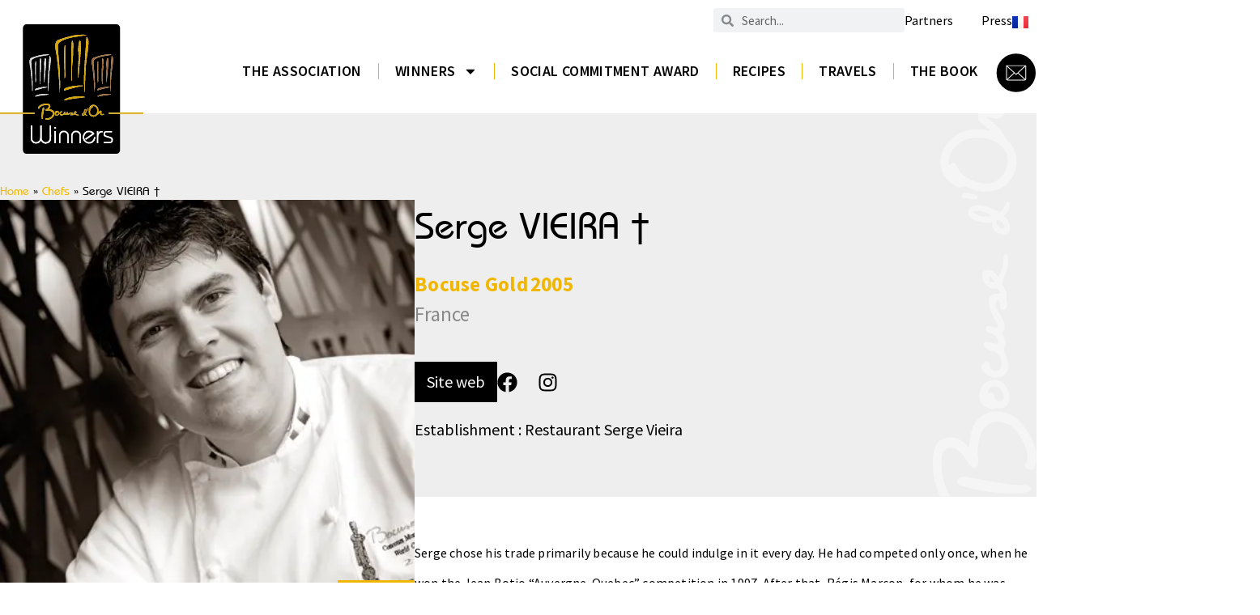

--- FILE ---
content_type: text/html; charset=UTF-8
request_url: https://www.bocusedor-winners.com/en/chefs/serge-vieira-2/
body_size: 36468
content:
<!doctype html>
<html lang="en-GB">
<head>
	<meta charset="UTF-8">
	<meta name="viewport" content="width=device-width, initial-scale=1">
	<link rel="profile" href="https://gmpg.org/xfn/11">
	<meta name='robots' content='index, follow, max-image-preview:large, max-snippet:-1, max-video-preview:-1' />
<link rel="alternate" href="https://www.bocusedor-winners.com/chefs/serge-vieira/" hreflang="fr" />
<link rel="alternate" href="https://www.bocusedor-winners.com/en/chefs/serge-vieira-2/" hreflang="en" />

	<!-- This site is optimized with the Yoast SEO plugin v21.5 - https://yoast.com/wordpress/plugins/seo/ -->
	<title>Serge VIEIRA † - Bocuse d&#039;Or Winners</title>
	<link rel="canonical" href="https://www.bocusedor-winners.com/en/chefs/serge-vieira-2/" />
	<meta property="og:locale" content="en_GB" />
	<meta property="og:locale:alternate" content="fr_FR" />
	<meta property="og:type" content="article" />
	<meta property="og:title" content="Serge VIEIRA † - Bocuse d&#039;Or Winners" />
	<meta property="og:description" content="Serge chose his trade primarily because he could indulge in it every day. He had competed only once, when he won the Jean Botio &#8220;Auvergne-Quebec&#8221; competition in 1997. After that, Régis Marcon, for whom he was working as right-hand man, suggested he try his hand at the National Artistic Cuisine Competition, to experience a test [&hellip;]" />
	<meta property="og:url" content="https://www.bocusedor-winners.com/en/chefs/serge-vieira-2/" />
	<meta property="og:site_name" content="Bocuse d&#039;Or Winners" />
	<meta property="article:publisher" content="https://www.facebook.com/BocusedOrWinners" />
	<meta property="article:modified_time" content="2023-12-12T13:54:19+00:00" />
	<meta property="og:image" content="https://www.bocusedor-winners.com/app/uploads/2023/09/chef_30_42.png" />
	<meta property="og:image:width" content="400" />
	<meta property="og:image:height" content="600" />
	<meta property="og:image:type" content="image/png" />
	<meta name="twitter:card" content="summary_large_image" />
	<meta name="twitter:label1" content="Est. reading time" />
	<meta name="twitter:data1" content="2 minutes" />
	<script type="application/ld+json" class="yoast-schema-graph">{"@context":"https://schema.org","@graph":[{"@type":"WebPage","@id":"https://www.bocusedor-winners.com/en/chefs/serge-vieira-2/","url":"https://www.bocusedor-winners.com/en/chefs/serge-vieira-2/","name":"Serge VIEIRA † - Bocuse d&#039;Or Winners","isPartOf":{"@id":"https://www.bocusedor-winners.com/en/homepage/#website"},"primaryImageOfPage":{"@id":"https://www.bocusedor-winners.com/en/chefs/serge-vieira-2/#primaryimage"},"image":{"@id":"https://www.bocusedor-winners.com/en/chefs/serge-vieira-2/#primaryimage"},"thumbnailUrl":"https://www.bocusedor-winners.com/app/uploads/2023/09/chef_30_42.png","datePublished":"2023-10-30T11:03:19+00:00","dateModified":"2023-12-12T13:54:19+00:00","breadcrumb":{"@id":"https://www.bocusedor-winners.com/en/chefs/serge-vieira-2/#breadcrumb"},"inLanguage":"en-GB","potentialAction":[{"@type":"ReadAction","target":["https://www.bocusedor-winners.com/en/chefs/serge-vieira-2/"]}]},{"@type":"ImageObject","inLanguage":"en-GB","@id":"https://www.bocusedor-winners.com/en/chefs/serge-vieira-2/#primaryimage","url":"https://www.bocusedor-winners.com/app/uploads/2023/09/chef_30_42.png","contentUrl":"https://www.bocusedor-winners.com/app/uploads/2023/09/chef_30_42.png","width":400,"height":600},{"@type":"BreadcrumbList","@id":"https://www.bocusedor-winners.com/en/chefs/serge-vieira-2/#breadcrumb","itemListElement":[{"@type":"ListItem","position":1,"name":"Home","item":"https://www.bocusedor-winners.com/en/homepage/"},{"@type":"ListItem","position":2,"name":"Chefs","item":"https://www.bocusedor-winners.com/en/chefs/"},{"@type":"ListItem","position":3,"name":"Serge VIEIRA †"}]},{"@type":"WebSite","@id":"https://www.bocusedor-winners.com/en/homepage/#website","url":"https://www.bocusedor-winners.com/en/homepage/","name":"Bocuse d&#039;Or Winners","description":"","publisher":{"@id":"https://www.bocusedor-winners.com/en/homepage/#organization"},"potentialAction":[{"@type":"SearchAction","target":{"@type":"EntryPoint","urlTemplate":"https://www.bocusedor-winners.com/en/homepage/?s={search_term_string}"},"query-input":"required name=search_term_string"}],"inLanguage":"en-GB"},{"@type":"Organization","@id":"https://www.bocusedor-winners.com/en/homepage/#organization","name":"Bocuse d&#039;Or Winners","url":"https://www.bocusedor-winners.com/en/homepage/","logo":{"@type":"ImageObject","inLanguage":"en-GB","@id":"https://www.bocusedor-winners.com/en/homepage/#/schema/logo/image/","url":"https://www.bocusedor-winners.com/app/uploads/2023/09/Logo.svg","contentUrl":"https://www.bocusedor-winners.com/app/uploads/2023/09/Logo.svg","width":177,"height":160,"caption":"Bocuse d&#039;Or Winners"},"image":{"@id":"https://www.bocusedor-winners.com/en/homepage/#/schema/logo/image/"},"sameAs":["https://www.facebook.com/BocusedOrWinners"]}]}</script>
	<!-- / Yoast SEO plugin. -->


<link rel="alternate" type="application/rss+xml" title="Bocuse d&#039;Or Winners &raquo; Feed" href="https://www.bocusedor-winners.com/en/feed/" />
<link rel="alternate" type="application/rss+xml" title="Bocuse d&#039;Or Winners &raquo; Comments Feed" href="https://www.bocusedor-winners.com/en/comments/feed/" />
<script>
window._wpemojiSettings = {"baseUrl":"https:\/\/s.w.org\/images\/core\/emoji\/14.0.0\/72x72\/","ext":".png","svgUrl":"https:\/\/s.w.org\/images\/core\/emoji\/14.0.0\/svg\/","svgExt":".svg","source":{"concatemoji":"https:\/\/www.bocusedor-winners.com\/wp\/wp-includes\/js\/wp-emoji-release.min.js?ver=6.3.1"}};
/*! This file is auto-generated */
!function(i,n){var o,s,e;function c(e){try{var t={supportTests:e,timestamp:(new Date).valueOf()};sessionStorage.setItem(o,JSON.stringify(t))}catch(e){}}function p(e,t,n){e.clearRect(0,0,e.canvas.width,e.canvas.height),e.fillText(t,0,0);var t=new Uint32Array(e.getImageData(0,0,e.canvas.width,e.canvas.height).data),r=(e.clearRect(0,0,e.canvas.width,e.canvas.height),e.fillText(n,0,0),new Uint32Array(e.getImageData(0,0,e.canvas.width,e.canvas.height).data));return t.every(function(e,t){return e===r[t]})}function u(e,t,n){switch(t){case"flag":return n(e,"\ud83c\udff3\ufe0f\u200d\u26a7\ufe0f","\ud83c\udff3\ufe0f\u200b\u26a7\ufe0f")?!1:!n(e,"\ud83c\uddfa\ud83c\uddf3","\ud83c\uddfa\u200b\ud83c\uddf3")&&!n(e,"\ud83c\udff4\udb40\udc67\udb40\udc62\udb40\udc65\udb40\udc6e\udb40\udc67\udb40\udc7f","\ud83c\udff4\u200b\udb40\udc67\u200b\udb40\udc62\u200b\udb40\udc65\u200b\udb40\udc6e\u200b\udb40\udc67\u200b\udb40\udc7f");case"emoji":return!n(e,"\ud83e\udef1\ud83c\udffb\u200d\ud83e\udef2\ud83c\udfff","\ud83e\udef1\ud83c\udffb\u200b\ud83e\udef2\ud83c\udfff")}return!1}function f(e,t,n){var r="undefined"!=typeof WorkerGlobalScope&&self instanceof WorkerGlobalScope?new OffscreenCanvas(300,150):i.createElement("canvas"),a=r.getContext("2d",{willReadFrequently:!0}),o=(a.textBaseline="top",a.font="600 32px Arial",{});return e.forEach(function(e){o[e]=t(a,e,n)}),o}function t(e){var t=i.createElement("script");t.src=e,t.defer=!0,i.head.appendChild(t)}"undefined"!=typeof Promise&&(o="wpEmojiSettingsSupports",s=["flag","emoji"],n.supports={everything:!0,everythingExceptFlag:!0},e=new Promise(function(e){i.addEventListener("DOMContentLoaded",e,{once:!0})}),new Promise(function(t){var n=function(){try{var e=JSON.parse(sessionStorage.getItem(o));if("object"==typeof e&&"number"==typeof e.timestamp&&(new Date).valueOf()<e.timestamp+604800&&"object"==typeof e.supportTests)return e.supportTests}catch(e){}return null}();if(!n){if("undefined"!=typeof Worker&&"undefined"!=typeof OffscreenCanvas&&"undefined"!=typeof URL&&URL.createObjectURL&&"undefined"!=typeof Blob)try{var e="postMessage("+f.toString()+"("+[JSON.stringify(s),u.toString(),p.toString()].join(",")+"));",r=new Blob([e],{type:"text/javascript"}),a=new Worker(URL.createObjectURL(r),{name:"wpTestEmojiSupports"});return void(a.onmessage=function(e){c(n=e.data),a.terminate(),t(n)})}catch(e){}c(n=f(s,u,p))}t(n)}).then(function(e){for(var t in e)n.supports[t]=e[t],n.supports.everything=n.supports.everything&&n.supports[t],"flag"!==t&&(n.supports.everythingExceptFlag=n.supports.everythingExceptFlag&&n.supports[t]);n.supports.everythingExceptFlag=n.supports.everythingExceptFlag&&!n.supports.flag,n.DOMReady=!1,n.readyCallback=function(){n.DOMReady=!0}}).then(function(){return e}).then(function(){var e;n.supports.everything||(n.readyCallback(),(e=n.source||{}).concatemoji?t(e.concatemoji):e.wpemoji&&e.twemoji&&(t(e.twemoji),t(e.wpemoji)))}))}((window,document),window._wpemojiSettings);
</script>
<style>
img.wp-smiley,
img.emoji {
	display: inline !important;
	border: none !important;
	box-shadow: none !important;
	height: 1em !important;
	width: 1em !important;
	margin: 0 0.07em !important;
	vertical-align: -0.1em !important;
	background: none !important;
	padding: 0 !important;
}
</style>
	<link rel='stylesheet' id='wp-block-library-css' href='https://www.bocusedor-winners.com/wp/wp-includes/css/dist/block-library/style.min.css?ver=6.3.1' media='all' />
<style id='classic-theme-styles-inline-css'>
/*! This file is auto-generated */
.wp-block-button__link{color:#fff;background-color:#32373c;border-radius:9999px;box-shadow:none;text-decoration:none;padding:calc(.667em + 2px) calc(1.333em + 2px);font-size:1.125em}.wp-block-file__button{background:#32373c;color:#fff;text-decoration:none}
</style>
<style id='global-styles-inline-css'>
body{--wp--preset--color--black: #000000;--wp--preset--color--cyan-bluish-gray: #abb8c3;--wp--preset--color--white: #ffffff;--wp--preset--color--pale-pink: #f78da7;--wp--preset--color--vivid-red: #cf2e2e;--wp--preset--color--luminous-vivid-orange: #ff6900;--wp--preset--color--luminous-vivid-amber: #fcb900;--wp--preset--color--light-green-cyan: #7bdcb5;--wp--preset--color--vivid-green-cyan: #00d084;--wp--preset--color--pale-cyan-blue: #8ed1fc;--wp--preset--color--vivid-cyan-blue: #0693e3;--wp--preset--color--vivid-purple: #9b51e0;--wp--preset--gradient--vivid-cyan-blue-to-vivid-purple: linear-gradient(135deg,rgba(6,147,227,1) 0%,rgb(155,81,224) 100%);--wp--preset--gradient--light-green-cyan-to-vivid-green-cyan: linear-gradient(135deg,rgb(122,220,180) 0%,rgb(0,208,130) 100%);--wp--preset--gradient--luminous-vivid-amber-to-luminous-vivid-orange: linear-gradient(135deg,rgba(252,185,0,1) 0%,rgba(255,105,0,1) 100%);--wp--preset--gradient--luminous-vivid-orange-to-vivid-red: linear-gradient(135deg,rgba(255,105,0,1) 0%,rgb(207,46,46) 100%);--wp--preset--gradient--very-light-gray-to-cyan-bluish-gray: linear-gradient(135deg,rgb(238,238,238) 0%,rgb(169,184,195) 100%);--wp--preset--gradient--cool-to-warm-spectrum: linear-gradient(135deg,rgb(74,234,220) 0%,rgb(151,120,209) 20%,rgb(207,42,186) 40%,rgb(238,44,130) 60%,rgb(251,105,98) 80%,rgb(254,248,76) 100%);--wp--preset--gradient--blush-light-purple: linear-gradient(135deg,rgb(255,206,236) 0%,rgb(152,150,240) 100%);--wp--preset--gradient--blush-bordeaux: linear-gradient(135deg,rgb(254,205,165) 0%,rgb(254,45,45) 50%,rgb(107,0,62) 100%);--wp--preset--gradient--luminous-dusk: linear-gradient(135deg,rgb(255,203,112) 0%,rgb(199,81,192) 50%,rgb(65,88,208) 100%);--wp--preset--gradient--pale-ocean: linear-gradient(135deg,rgb(255,245,203) 0%,rgb(182,227,212) 50%,rgb(51,167,181) 100%);--wp--preset--gradient--electric-grass: linear-gradient(135deg,rgb(202,248,128) 0%,rgb(113,206,126) 100%);--wp--preset--gradient--midnight: linear-gradient(135deg,rgb(2,3,129) 0%,rgb(40,116,252) 100%);--wp--preset--font-size--small: 13px;--wp--preset--font-size--medium: 20px;--wp--preset--font-size--large: 36px;--wp--preset--font-size--x-large: 42px;--wp--preset--spacing--20: 0.44rem;--wp--preset--spacing--30: 0.67rem;--wp--preset--spacing--40: 1rem;--wp--preset--spacing--50: 1.5rem;--wp--preset--spacing--60: 2.25rem;--wp--preset--spacing--70: 3.38rem;--wp--preset--spacing--80: 5.06rem;--wp--preset--shadow--natural: 6px 6px 9px rgba(0, 0, 0, 0.2);--wp--preset--shadow--deep: 12px 12px 50px rgba(0, 0, 0, 0.4);--wp--preset--shadow--sharp: 6px 6px 0px rgba(0, 0, 0, 0.2);--wp--preset--shadow--outlined: 6px 6px 0px -3px rgba(255, 255, 255, 1), 6px 6px rgba(0, 0, 0, 1);--wp--preset--shadow--crisp: 6px 6px 0px rgba(0, 0, 0, 1);}:where(.is-layout-flex){gap: 0.5em;}:where(.is-layout-grid){gap: 0.5em;}body .is-layout-flow > .alignleft{float: left;margin-inline-start: 0;margin-inline-end: 2em;}body .is-layout-flow > .alignright{float: right;margin-inline-start: 2em;margin-inline-end: 0;}body .is-layout-flow > .aligncenter{margin-left: auto !important;margin-right: auto !important;}body .is-layout-constrained > .alignleft{float: left;margin-inline-start: 0;margin-inline-end: 2em;}body .is-layout-constrained > .alignright{float: right;margin-inline-start: 2em;margin-inline-end: 0;}body .is-layout-constrained > .aligncenter{margin-left: auto !important;margin-right: auto !important;}body .is-layout-constrained > :where(:not(.alignleft):not(.alignright):not(.alignfull)){max-width: var(--wp--style--global--content-size);margin-left: auto !important;margin-right: auto !important;}body .is-layout-constrained > .alignwide{max-width: var(--wp--style--global--wide-size);}body .is-layout-flex{display: flex;}body .is-layout-flex{flex-wrap: wrap;align-items: center;}body .is-layout-flex > *{margin: 0;}body .is-layout-grid{display: grid;}body .is-layout-grid > *{margin: 0;}:where(.wp-block-columns.is-layout-flex){gap: 2em;}:where(.wp-block-columns.is-layout-grid){gap: 2em;}:where(.wp-block-post-template.is-layout-flex){gap: 1.25em;}:where(.wp-block-post-template.is-layout-grid){gap: 1.25em;}.has-black-color{color: var(--wp--preset--color--black) !important;}.has-cyan-bluish-gray-color{color: var(--wp--preset--color--cyan-bluish-gray) !important;}.has-white-color{color: var(--wp--preset--color--white) !important;}.has-pale-pink-color{color: var(--wp--preset--color--pale-pink) !important;}.has-vivid-red-color{color: var(--wp--preset--color--vivid-red) !important;}.has-luminous-vivid-orange-color{color: var(--wp--preset--color--luminous-vivid-orange) !important;}.has-luminous-vivid-amber-color{color: var(--wp--preset--color--luminous-vivid-amber) !important;}.has-light-green-cyan-color{color: var(--wp--preset--color--light-green-cyan) !important;}.has-vivid-green-cyan-color{color: var(--wp--preset--color--vivid-green-cyan) !important;}.has-pale-cyan-blue-color{color: var(--wp--preset--color--pale-cyan-blue) !important;}.has-vivid-cyan-blue-color{color: var(--wp--preset--color--vivid-cyan-blue) !important;}.has-vivid-purple-color{color: var(--wp--preset--color--vivid-purple) !important;}.has-black-background-color{background-color: var(--wp--preset--color--black) !important;}.has-cyan-bluish-gray-background-color{background-color: var(--wp--preset--color--cyan-bluish-gray) !important;}.has-white-background-color{background-color: var(--wp--preset--color--white) !important;}.has-pale-pink-background-color{background-color: var(--wp--preset--color--pale-pink) !important;}.has-vivid-red-background-color{background-color: var(--wp--preset--color--vivid-red) !important;}.has-luminous-vivid-orange-background-color{background-color: var(--wp--preset--color--luminous-vivid-orange) !important;}.has-luminous-vivid-amber-background-color{background-color: var(--wp--preset--color--luminous-vivid-amber) !important;}.has-light-green-cyan-background-color{background-color: var(--wp--preset--color--light-green-cyan) !important;}.has-vivid-green-cyan-background-color{background-color: var(--wp--preset--color--vivid-green-cyan) !important;}.has-pale-cyan-blue-background-color{background-color: var(--wp--preset--color--pale-cyan-blue) !important;}.has-vivid-cyan-blue-background-color{background-color: var(--wp--preset--color--vivid-cyan-blue) !important;}.has-vivid-purple-background-color{background-color: var(--wp--preset--color--vivid-purple) !important;}.has-black-border-color{border-color: var(--wp--preset--color--black) !important;}.has-cyan-bluish-gray-border-color{border-color: var(--wp--preset--color--cyan-bluish-gray) !important;}.has-white-border-color{border-color: var(--wp--preset--color--white) !important;}.has-pale-pink-border-color{border-color: var(--wp--preset--color--pale-pink) !important;}.has-vivid-red-border-color{border-color: var(--wp--preset--color--vivid-red) !important;}.has-luminous-vivid-orange-border-color{border-color: var(--wp--preset--color--luminous-vivid-orange) !important;}.has-luminous-vivid-amber-border-color{border-color: var(--wp--preset--color--luminous-vivid-amber) !important;}.has-light-green-cyan-border-color{border-color: var(--wp--preset--color--light-green-cyan) !important;}.has-vivid-green-cyan-border-color{border-color: var(--wp--preset--color--vivid-green-cyan) !important;}.has-pale-cyan-blue-border-color{border-color: var(--wp--preset--color--pale-cyan-blue) !important;}.has-vivid-cyan-blue-border-color{border-color: var(--wp--preset--color--vivid-cyan-blue) !important;}.has-vivid-purple-border-color{border-color: var(--wp--preset--color--vivid-purple) !important;}.has-vivid-cyan-blue-to-vivid-purple-gradient-background{background: var(--wp--preset--gradient--vivid-cyan-blue-to-vivid-purple) !important;}.has-light-green-cyan-to-vivid-green-cyan-gradient-background{background: var(--wp--preset--gradient--light-green-cyan-to-vivid-green-cyan) !important;}.has-luminous-vivid-amber-to-luminous-vivid-orange-gradient-background{background: var(--wp--preset--gradient--luminous-vivid-amber-to-luminous-vivid-orange) !important;}.has-luminous-vivid-orange-to-vivid-red-gradient-background{background: var(--wp--preset--gradient--luminous-vivid-orange-to-vivid-red) !important;}.has-very-light-gray-to-cyan-bluish-gray-gradient-background{background: var(--wp--preset--gradient--very-light-gray-to-cyan-bluish-gray) !important;}.has-cool-to-warm-spectrum-gradient-background{background: var(--wp--preset--gradient--cool-to-warm-spectrum) !important;}.has-blush-light-purple-gradient-background{background: var(--wp--preset--gradient--blush-light-purple) !important;}.has-blush-bordeaux-gradient-background{background: var(--wp--preset--gradient--blush-bordeaux) !important;}.has-luminous-dusk-gradient-background{background: var(--wp--preset--gradient--luminous-dusk) !important;}.has-pale-ocean-gradient-background{background: var(--wp--preset--gradient--pale-ocean) !important;}.has-electric-grass-gradient-background{background: var(--wp--preset--gradient--electric-grass) !important;}.has-midnight-gradient-background{background: var(--wp--preset--gradient--midnight) !important;}.has-small-font-size{font-size: var(--wp--preset--font-size--small) !important;}.has-medium-font-size{font-size: var(--wp--preset--font-size--medium) !important;}.has-large-font-size{font-size: var(--wp--preset--font-size--large) !important;}.has-x-large-font-size{font-size: var(--wp--preset--font-size--x-large) !important;}
.wp-block-navigation a:where(:not(.wp-element-button)){color: inherit;}
:where(.wp-block-post-template.is-layout-flex){gap: 1.25em;}:where(.wp-block-post-template.is-layout-grid){gap: 1.25em;}
:where(.wp-block-columns.is-layout-flex){gap: 2em;}:where(.wp-block-columns.is-layout-grid){gap: 2em;}
.wp-block-pullquote{font-size: 1.5em;line-height: 1.6;}
</style>
<link rel='stylesheet' id='hello-elementor-css' href='https://www.bocusedor-winners.com/app/themes/hello-elementor/style.min.css?ver=2.8.1' media='all' />
<link rel='stylesheet' id='hello-elementor-theme-style-css' href='https://www.bocusedor-winners.com/app/themes/hello-elementor/theme.min.css?ver=2.8.1' media='all' />
<link rel='stylesheet' id='elementor-frontend-css' href='https://www.bocusedor-winners.com/app/plugins/elementor/assets/css/frontend-lite.min.css?ver=3.17.2' media='all' />
<style id='elementor-frontend-inline-css'>
.elementor-1732 .elementor-element.elementor-element-c150ce7 > .elementor-widget-container{background-color:#f1b700;}.elementor-1732 .elementor-element.elementor-element-b3bce50 .elementor-icon-list-text, .elementor-1732 .elementor-element.elementor-element-b3bce50 .elementor-icon-list-text a{color:#f1b700;}
</style>
<link rel='stylesheet' id='elementor-post-4-css' href='https://www.bocusedor-winners.com/app/uploads/elementor/css/post-4.css?ver=1703062406' media='all' />
<link rel='stylesheet' id='swiper-css' href='https://www.bocusedor-winners.com/app/plugins/elementor/assets/lib/swiper/v8/css/swiper.min.css?ver=8.4.5' media='all' />
<link rel='stylesheet' id='dashicons-css' href='https://www.bocusedor-winners.com/wp/wp-includes/css/dashicons.min.css?ver=6.3.1' media='all' />
<link rel='stylesheet' id='elementor-pro-css' href='https://www.bocusedor-winners.com/app/plugins/elementor-pro/assets/css/frontend-lite.min.css?ver=3.16.2' media='all' />
<link rel='stylesheet' id='elementor-global-css' href='https://www.bocusedor-winners.com/app/uploads/elementor/css/global.css?ver=1759226053' media='all' />
<link rel='stylesheet' id='elementor-post-1683-css' href='https://www.bocusedor-winners.com/app/uploads/elementor/css/post-1683.css?ver=1734606519' media='all' />
<link rel='stylesheet' id='elementor-post-1752-css' href='https://www.bocusedor-winners.com/app/uploads/elementor/css/post-1752.css?ver=1721754894' media='all' />
<link rel='stylesheet' id='elementor-post-1732-css' href='https://www.bocusedor-winners.com/app/uploads/elementor/css/post-1732.css?ver=1703062831' media='all' />
<link rel='stylesheet' id='google-fonts-1-css' href='https://fonts.googleapis.com/css?family=Source+Sans+Pro%3A100%2C100italic%2C200%2C200italic%2C300%2C300italic%2C400%2C400italic%2C500%2C500italic%2C600%2C600italic%2C700%2C700italic%2C800%2C800italic%2C900%2C900italic&#038;display=swap&#038;ver=6.3.1' media='all' />
<link rel="preconnect" href="https://fonts.gstatic.com/" crossorigin><script src='https://www.bocusedor-winners.com/wp/wp-includes/js/jquery/jquery.min.js?ver=3.7.0' id='jquery-core-js'></script>
<script src='https://www.bocusedor-winners.com/wp/wp-includes/js/jquery/jquery-migrate.min.js?ver=3.4.1' id='jquery-migrate-js'></script>
<link rel="https://api.w.org/" href="https://www.bocusedor-winners.com/wp-json/" /><link rel="alternate" type="application/json" href="https://www.bocusedor-winners.com/wp-json/wp/v2/chefs/1583" /><meta name="generator" content="WordPress 6.3.1" />
<link rel='shortlink' href='https://www.bocusedor-winners.com/?p=1583' />
<link rel="alternate" type="application/json+oembed" href="https://www.bocusedor-winners.com/wp-json/oembed/1.0/embed?url=https%3A%2F%2Fwww.bocusedor-winners.com%2Fen%2Fchefs%2Fserge-vieira-2%2F" />
<link rel="alternate" type="text/xml+oembed" href="https://www.bocusedor-winners.com/wp-json/oembed/1.0/embed?url=https%3A%2F%2Fwww.bocusedor-winners.com%2Fen%2Fchefs%2Fserge-vieira-2%2F&#038;format=xml" />
<meta name="generator" content="Elementor 3.17.2; features: e_dom_optimization, e_optimized_assets_loading, e_optimized_css_loading, e_font_icon_svg, additional_custom_breakpoints; settings: css_print_method-external, google_font-enabled, font_display-swap">
<!-- Matomo -->
<script>
  var _paq = window._paq = window._paq || [];
  /* tracker methods like "setCustomDimension" should be called before "trackPageView" */
  _paq.push(['trackPageView']);
  _paq.push(['enableLinkTracking']);
  (function() {
    var u="https://t.novius.net/";
    _paq.push(['setTrackerUrl', u+'matomo.php']);
    _paq.push(['setSiteId', '44']);
    var d=document, g=d.createElement('script'), s=d.getElementsByTagName('script')[0];
    g.async=true; g.src=u+'matomo.js'; s.parentNode.insertBefore(g,s);
  })();
</script>
<!-- End Matomo Code -->
<link rel="icon" href="https://www.bocusedor-winners.com/app/uploads/2023/09/Logo.svg" sizes="32x32" />
<link rel="icon" href="https://www.bocusedor-winners.com/app/uploads/2023/09/Logo.svg" sizes="192x192" />
<link rel="apple-touch-icon" href="https://www.bocusedor-winners.com/app/uploads/2023/09/Logo.svg" />
<meta name="msapplication-TileImage" content="https://www.bocusedor-winners.com/app/uploads/2023/09/Logo.svg" />
		<style id="wp-custom-css">
			.page-numbers {
    padding: 5px 10px;
}

.facetwp-page {
    padding: 5px 13px!important;
		text-align: center;
    font-family: "Source Sans Pro", Sans-serif;
    font-size: 16px;
    font-weight: 500;
    line-height: 24px;
}

.facetwp-page.active {
		background:#D9A500;
		color:#ffffff!important;
}

.page-numbers.current {
		background:#D9A500;
}

.facetwp-dropdown {
		background: none;
    border: none;
		font-size: 20px;
		font-weight: 600;
		letter-spacing: 0.2px;
		text-transform: uppercase;
		padding:0;
}

.elementor-widget-image a {
    display: block!important;
}

		</style>
		</head>
<body class="chefs-template-default single single-chefs postid-1583 wp-custom-logo elementor-default elementor-kit-4 elementor-page-1732">


<a class="skip-link screen-reader-text" href="#content">Skip to content</a>

		<div data-elementor-type="header" data-elementor-id="1683" class="elementor elementor-1683 elementor-location-header" data-elementor-post-type="elementor_library">
						<div class="elementor-element elementor-element-f485025 elementor-hidden-mobile e-flex e-con-boxed e-con e-parent" data-id="f485025" data-element_type="container" data-settings="{&quot;container_type&quot;:&quot;flex&quot;,&quot;content_width&quot;:&quot;boxed&quot;}" data-core-v316-plus="true">
					<div class="e-con-inner">
				<div class="elementor-element elementor-element-8058163 elementor-search-form--skin-minimal elementor-widget elementor-widget-search-form" data-id="8058163" data-element_type="widget" data-settings="{&quot;skin&quot;:&quot;minimal&quot;}" data-widget_type="search-form.default">
				<div class="elementor-widget-container">
			<link rel="stylesheet" href="https://www.bocusedor-winners.com/app/plugins/elementor-pro/assets/css/widget-theme-elements.min.css">		<form class="elementor-search-form" action="https://www.bocusedor-winners.com/en/" method="get" role="search">
									<div class="elementor-search-form__container">
				<label class="elementor-screen-only" for="elementor-search-form-8058163">Search</label>

									<div class="elementor-search-form__icon">
						<div class="e-font-icon-svg-container"><svg aria-hidden="true" class="e-font-icon-svg e-fas-search" viewBox="0 0 512 512" xmlns="http://www.w3.org/2000/svg"><path d="M505 442.7L405.3 343c-4.5-4.5-10.6-7-17-7H372c27.6-35.3 44-79.7 44-128C416 93.1 322.9 0 208 0S0 93.1 0 208s93.1 208 208 208c48.3 0 92.7-16.4 128-44v16.3c0 6.4 2.5 12.5 7 17l99.7 99.7c9.4 9.4 24.6 9.4 33.9 0l28.3-28.3c9.4-9.4 9.4-24.6.1-34zM208 336c-70.7 0-128-57.2-128-128 0-70.7 57.2-128 128-128 70.7 0 128 57.2 128 128 0 70.7-57.2 128-128 128z"></path></svg></div>						<span class="elementor-screen-only">Search</span>
					</div>
				
				<input id="elementor-search-form-8058163" placeholder="Search..." class="elementor-search-form__input" type="search" name="s" value="">
				
				
							</div>
		</form>
				</div>
				</div>
				<div class="elementor-element elementor-element-c8c9c45 elementor-nav-menu__align-right elementor-nav-menu--dropdown-mobile elementor-nav-menu__text-align-aside elementor-nav-menu--toggle elementor-nav-menu--burger elementor-widget elementor-widget-nav-menu" data-id="c8c9c45" data-element_type="widget" data-settings="{&quot;layout&quot;:&quot;horizontal&quot;,&quot;submenu_icon&quot;:{&quot;value&quot;:&quot;&lt;svg class=\&quot;e-font-icon-svg e-fas-caret-down\&quot; viewBox=\&quot;0 0 320 512\&quot; xmlns=\&quot;http:\/\/www.w3.org\/2000\/svg\&quot;&gt;&lt;path d=\&quot;M31.3 192h257.3c17.8 0 26.7 21.5 14.1 34.1L174.1 354.8c-7.8 7.8-20.5 7.8-28.3 0L17.2 226.1C4.6 213.5 13.5 192 31.3 192z\&quot;&gt;&lt;\/path&gt;&lt;\/svg&gt;&quot;,&quot;library&quot;:&quot;fa-solid&quot;},&quot;toggle&quot;:&quot;burger&quot;}" data-widget_type="nav-menu.default">
				<div class="elementor-widget-container">
			<link rel="stylesheet" href="https://www.bocusedor-winners.com/app/plugins/elementor-pro/assets/css/widget-nav-menu.min.css">			<nav class="elementor-nav-menu--main elementor-nav-menu__container elementor-nav-menu--layout-horizontal e--pointer-none">
				<ul id="menu-1-c8c9c45" class="elementor-nav-menu"><li class="menu-item menu-item-type-custom menu-item-object-custom menu-item-1688"><a href="https://www.bocusedor-winners.com/en/partenaires/" class="elementor-item">Partners</a></li>
<li class="menu-item menu-item-type-custom menu-item-object-custom menu-item-1689"><a href="https://www.bocusedor-winners.com/en/press/" class="elementor-item">Press</a></li>
</ul>			</nav>
					<div class="elementor-menu-toggle" role="button" tabindex="0" aria-label="Menu Toggle" aria-expanded="false">
			<svg aria-hidden="true" role="presentation" class="elementor-menu-toggle__icon--open e-font-icon-svg e-eicon-menu-bar" viewBox="0 0 1000 1000" xmlns="http://www.w3.org/2000/svg"><path d="M104 333H896C929 333 958 304 958 271S929 208 896 208H104C71 208 42 237 42 271S71 333 104 333ZM104 583H896C929 583 958 554 958 521S929 458 896 458H104C71 458 42 487 42 521S71 583 104 583ZM104 833H896C929 833 958 804 958 771S929 708 896 708H104C71 708 42 737 42 771S71 833 104 833Z"></path></svg><svg aria-hidden="true" role="presentation" class="elementor-menu-toggle__icon--close e-font-icon-svg e-eicon-close" viewBox="0 0 1000 1000" xmlns="http://www.w3.org/2000/svg"><path d="M742 167L500 408 258 167C246 154 233 150 217 150 196 150 179 158 167 167 154 179 150 196 150 212 150 229 154 242 171 254L408 500 167 742C138 771 138 800 167 829 196 858 225 858 254 829L496 587 738 829C750 842 767 846 783 846 800 846 817 842 829 829 842 817 846 804 846 783 846 767 842 750 829 737L588 500 833 258C863 229 863 200 833 171 804 137 775 137 742 167Z"></path></svg>			<span class="elementor-screen-only">Menu</span>
		</div>
					<nav class="elementor-nav-menu--dropdown elementor-nav-menu__container" aria-hidden="true">
				<ul id="menu-2-c8c9c45" class="elementor-nav-menu"><li class="menu-item menu-item-type-custom menu-item-object-custom menu-item-1688"><a href="https://www.bocusedor-winners.com/en/partenaires/" class="elementor-item" tabindex="-1">Partners</a></li>
<li class="menu-item menu-item-type-custom menu-item-object-custom menu-item-1689"><a href="https://www.bocusedor-winners.com/en/press/" class="elementor-item" tabindex="-1">Press</a></li>
</ul>			</nav>
				</div>
				</div>
				<div class="elementor-element elementor-element-9be8b42 cpel-switcher--layout-horizontal cpel-switcher--aspect-ratio-43 elementor-widget elementor-widget-polylang-language-switcher" data-id="9be8b42" data-element_type="widget" data-widget_type="polylang-language-switcher.default">
				<div class="elementor-widget-container">
			<nav class="cpel-switcher__nav"><ul class="cpel-switcher__list"><li class="cpel-switcher__lang"><a lang="fr-FR" hreflang="fr-FR" href="https://www.bocusedor-winners.com/chefs/serge-vieira/"><span class="cpel-switcher__flag cpel-switcher__flag--fr"><img src="data:image/svg+xml;utf8,%3Csvg width='21' height='15' xmlns='http://www.w3.org/2000/svg'%3E%3Cdefs%3E%3ClinearGradient x1='50%' y1='0%' x2='50%' y2='100%' id='a'%3E%3Cstop stop-color='%23FFF' offset='0%'/%3E%3Cstop stop-color='%23F0F0F0' offset='100%'/%3E%3C/linearGradient%3E%3ClinearGradient x1='50%' y1='0%' x2='50%' y2='100%' id='b'%3E%3Cstop stop-color='%23F44653' offset='0%'/%3E%3Cstop stop-color='%23EE2A39' offset='100%'/%3E%3C/linearGradient%3E%3ClinearGradient x1='50%' y1='0%' x2='50%' y2='100%' id='c'%3E%3Cstop stop-color='%231035BB' offset='0%'/%3E%3Cstop stop-color='%23042396' offset='100%'/%3E%3C/linearGradient%3E%3C/defs%3E%3Cg fill='none' fill-rule='evenodd'%3E%3Cpath fill='url(%23a)' d='M0 0h21v15H0z'/%3E%3Cpath fill='url(%23b)' d='M10 0h11v15H10z'/%3E%3Cpath fill='url(%23c)' d='M0 0h7v15H0z'/%3E%3Cpath fill='url(%23a)' d='M7 0h7v15H7z'/%3E%3C/g%3E%3C/svg%3E" alt="Français" /></span></a></li></ul></nav>		</div>
				</div>
					</div>
				</div>
		<div class="elementor-element elementor-element-e479b56 e-flex e-con-boxed e-con e-parent" data-id="e479b56" data-element_type="container" data-settings="{&quot;container_type&quot;:&quot;flex&quot;,&quot;content_width&quot;:&quot;boxed&quot;}" data-core-v316-plus="true">
					<div class="e-con-inner">
				<div class="elementor-element elementor-element-445b6cb elementor-widget elementor-widget-theme-site-logo elementor-widget-image" data-id="445b6cb" data-element_type="widget" data-widget_type="theme-site-logo.default">
				<div class="elementor-widget-container">
			<style>/*! elementor - v3.17.0 - 01-11-2023 */
.elementor-widget-image{text-align:center}.elementor-widget-image a{display:inline-block}.elementor-widget-image a img[src$=".svg"]{width:48px}.elementor-widget-image img{vertical-align:middle;display:inline-block}</style>								<a href="https://www.bocusedor-winners.com/en/homepage/">
			<img width="177" height="160" src="https://www.bocusedor-winners.com/app/uploads/2023/09/Logo.svg" class="attachment-full size-full wp-image-6" alt="" />				</a>
											</div>
				</div>
				<div class="elementor-element elementor-element-a3024ed elementor-hidden-desktop elementor-hidden-tablet elementor-view-default elementor-widget elementor-widget-icon" data-id="a3024ed" data-element_type="widget" data-widget_type="icon.default">
				<div class="elementor-widget-container">
					<div class="elementor-icon-wrapper">
			<a class="elementor-icon" href="#elementor-action%3Aaction%3Dpopup%3Aopen%26settings%3DeyJpZCI6IjI2NDEiLCJ0b2dnbGUiOmZhbHNlfQ%3D%3D">
			<svg aria-hidden="true" class="e-font-icon-svg e-fas-bars" viewBox="0 0 448 512" xmlns="http://www.w3.org/2000/svg"><path d="M16 132h416c8.837 0 16-7.163 16-16V76c0-8.837-7.163-16-16-16H16C7.163 60 0 67.163 0 76v40c0 8.837 7.163 16 16 16zm0 160h416c8.837 0 16-7.163 16-16v-40c0-8.837-7.163-16-16-16H16c-8.837 0-16 7.163-16 16v40c0 8.837 7.163 16 16 16zm0 160h416c8.837 0 16-7.163 16-16v-40c0-8.837-7.163-16-16-16H16c-8.837 0-16 7.163-16 16v40c0 8.837 7.163 16 16 16z"></path></svg>			</a>
		</div>
				</div>
				</div>
				<div class="elementor-element elementor-element-86ec738 elementor-nav-menu--dropdown-mobile elementor-nav-menu--stretch elementor-nav-menu__text-align-center elementor-hidden-mobile elementor-nav-menu--toggle elementor-nav-menu--burger elementor-widget elementor-widget-nav-menu" data-id="86ec738" data-element_type="widget" data-settings="{&quot;full_width&quot;:&quot;stretch&quot;,&quot;layout&quot;:&quot;horizontal&quot;,&quot;submenu_icon&quot;:{&quot;value&quot;:&quot;&lt;svg class=\&quot;e-font-icon-svg e-fas-caret-down\&quot; viewBox=\&quot;0 0 320 512\&quot; xmlns=\&quot;http:\/\/www.w3.org\/2000\/svg\&quot;&gt;&lt;path d=\&quot;M31.3 192h257.3c17.8 0 26.7 21.5 14.1 34.1L174.1 354.8c-7.8 7.8-20.5 7.8-28.3 0L17.2 226.1C4.6 213.5 13.5 192 31.3 192z\&quot;&gt;&lt;\/path&gt;&lt;\/svg&gt;&quot;,&quot;library&quot;:&quot;fa-solid&quot;},&quot;toggle&quot;:&quot;burger&quot;}" data-widget_type="nav-menu.default">
				<div class="elementor-widget-container">
						<nav class="elementor-nav-menu--main elementor-nav-menu__container elementor-nav-menu--layout-horizontal e--pointer-underline e--animation-fade">
				<ul id="menu-1-86ec738" class="elementor-nav-menu"><li class="menu-item menu-item-type-post_type menu-item-object-page menu-item-1735"><a href="https://www.bocusedor-winners.com/en/the-association/" class="elementor-item">The association</a></li>
<li class="menu-item menu-item-type-custom menu-item-object-custom menu-item-has-children menu-item-1736"><a class="elementor-item">Winners</a>
<ul class="sub-menu elementor-nav-menu--dropdown">
	<li class="menu-item menu-item-type-custom menu-item-object-custom menu-item-1737"><a href="https://www.bocusedor-winners.com/en/chefs/" class="elementor-sub-item">Chefs</a></li>
	<li class="menu-item menu-item-type-custom menu-item-object-custom menu-item-1738"><a href="https://www.bocusedor-winners.com/en/plats-du-podium/" class="elementor-sub-item">The podium dishes</a></li>
	<li class="menu-item menu-item-type-custom menu-item-object-custom menu-item-1739"><a href="https://www.bocusedor-winners.com/en/commis/" class="elementor-sub-item">The Best Commis Chef Prize</a></li>
</ul>
</li>
<li class="menu-item menu-item-type-custom menu-item-object-custom menu-item-1741"><a href="https://www.bocusedor-winners.com/en/social-commitment-award-2/" class="elementor-item">Social Commitment Award</a></li>
<li class="menu-item menu-item-type-custom menu-item-object-custom menu-item-1740"><a href="https://www.bocusedor-winners.com/en/recettes/" class="elementor-item">Recipes</a></li>
<li class="menu-item menu-item-type-post_type menu-item-object-page menu-item-1734"><a href="https://www.bocusedor-winners.com/en/travels/" class="elementor-item">Travels</a></li>
<li class="menu-item menu-item-type-post_type menu-item-object-page menu-item-2823"><a href="https://www.bocusedor-winners.com/en/the-book/" class="elementor-item">THE book</a></li>
</ul>			</nav>
					<div class="elementor-menu-toggle" role="button" tabindex="0" aria-label="Menu Toggle" aria-expanded="false">
			<svg aria-hidden="true" role="presentation" class="elementor-menu-toggle__icon--open e-font-icon-svg e-eicon-menu-bar" viewBox="0 0 1000 1000" xmlns="http://www.w3.org/2000/svg"><path d="M104 333H896C929 333 958 304 958 271S929 208 896 208H104C71 208 42 237 42 271S71 333 104 333ZM104 583H896C929 583 958 554 958 521S929 458 896 458H104C71 458 42 487 42 521S71 583 104 583ZM104 833H896C929 833 958 804 958 771S929 708 896 708H104C71 708 42 737 42 771S71 833 104 833Z"></path></svg><svg aria-hidden="true" role="presentation" class="elementor-menu-toggle__icon--close e-font-icon-svg e-eicon-close" viewBox="0 0 1000 1000" xmlns="http://www.w3.org/2000/svg"><path d="M742 167L500 408 258 167C246 154 233 150 217 150 196 150 179 158 167 167 154 179 150 196 150 212 150 229 154 242 171 254L408 500 167 742C138 771 138 800 167 829 196 858 225 858 254 829L496 587 738 829C750 842 767 846 783 846 800 846 817 842 829 829 842 817 846 804 846 783 846 767 842 750 829 737L588 500 833 258C863 229 863 200 833 171 804 137 775 137 742 167Z"></path></svg>			<span class="elementor-screen-only">Menu</span>
		</div>
					<nav class="elementor-nav-menu--dropdown elementor-nav-menu__container" aria-hidden="true">
				<ul id="menu-2-86ec738" class="elementor-nav-menu"><li class="menu-item menu-item-type-post_type menu-item-object-page menu-item-1735"><a href="https://www.bocusedor-winners.com/en/the-association/" class="elementor-item" tabindex="-1">The association</a></li>
<li class="menu-item menu-item-type-custom menu-item-object-custom menu-item-has-children menu-item-1736"><a class="elementor-item" tabindex="-1">Winners</a>
<ul class="sub-menu elementor-nav-menu--dropdown">
	<li class="menu-item menu-item-type-custom menu-item-object-custom menu-item-1737"><a href="https://www.bocusedor-winners.com/en/chefs/" class="elementor-sub-item" tabindex="-1">Chefs</a></li>
	<li class="menu-item menu-item-type-custom menu-item-object-custom menu-item-1738"><a href="https://www.bocusedor-winners.com/en/plats-du-podium/" class="elementor-sub-item" tabindex="-1">The podium dishes</a></li>
	<li class="menu-item menu-item-type-custom menu-item-object-custom menu-item-1739"><a href="https://www.bocusedor-winners.com/en/commis/" class="elementor-sub-item" tabindex="-1">The Best Commis Chef Prize</a></li>
</ul>
</li>
<li class="menu-item menu-item-type-custom menu-item-object-custom menu-item-1741"><a href="https://www.bocusedor-winners.com/en/social-commitment-award-2/" class="elementor-item" tabindex="-1">Social Commitment Award</a></li>
<li class="menu-item menu-item-type-custom menu-item-object-custom menu-item-1740"><a href="https://www.bocusedor-winners.com/en/recettes/" class="elementor-item" tabindex="-1">Recipes</a></li>
<li class="menu-item menu-item-type-post_type menu-item-object-page menu-item-1734"><a href="https://www.bocusedor-winners.com/en/travels/" class="elementor-item" tabindex="-1">Travels</a></li>
<li class="menu-item menu-item-type-post_type menu-item-object-page menu-item-2823"><a href="https://www.bocusedor-winners.com/en/the-book/" class="elementor-item" tabindex="-1">THE book</a></li>
</ul>			</nav>
				</div>
				</div>
				<div class="elementor-element elementor-element-0b0aacb elementor-view-default elementor-widget elementor-widget-icon" data-id="0b0aacb" data-element_type="widget" data-widget_type="icon.default">
				<div class="elementor-widget-container">
					<div class="elementor-icon-wrapper">
			<a class="elementor-icon" href="https://www.bocusedor-winners.com/en/contact-2/">
			<svg xmlns="http://www.w3.org/2000/svg" width="37" height="38" viewBox="0 0 37 38" fill="none"><rect y="0.875" width="36.75" height="36.25" rx="18.125" fill="black"></rect><path d="M27.375 11.875H9.375C9.27554 11.875 9.18016 11.9145 9.10984 11.9848C9.03951 12.0552 9 12.1505 9 12.25V25C9 25.2984 9.11853 25.5845 9.3295 25.7955C9.54048 26.0065 9.82663 26.125 10.125 26.125H26.625C26.9234 26.125 27.2095 26.0065 27.4205 25.7955C27.6315 25.5845 27.75 25.2984 27.75 25V12.25C27.75 12.1505 27.7105 12.0552 27.6402 11.9848C27.5698 11.9145 27.4745 11.875 27.375 11.875ZM18.375 19.9909L10.3387 12.625H26.4113L18.375 19.9909ZM16.1841 19L9.75 24.8978V13.1022L16.1841 19ZM16.7391 19.5091L18.1219 20.7812C18.191 20.8445 18.2813 20.8796 18.375 20.8796C18.4687 20.8796 18.559 20.8445 18.6281 20.7812L20.0109 19.5137L26.4113 25.375H10.3387L16.7391 19.5091ZM20.5659 19L27 13.1022V24.8978L20.5659 19Z" fill="white"></path></svg>			</a>
		</div>
				</div>
				</div>
					</div>
				</div>
						</div>
				<div data-elementor-type="single-post" data-elementor-id="1732" class="elementor elementor-1732 elementor-location-single post-1583 chefs type-chefs status-publish has-post-thumbnail hentry annee-2005-en medaille-gold pays-france-en" data-elementor-post-type="elementor_library">
						<div data-dce-background-color="#EEEEEE" data-dce-background-image-url="https://www.bocusedor-winners.com/app/uploads/2023/09/Group-10.svg" class="elementor-element elementor-element-220d90e e-flex e-con-boxed e-con e-parent" data-id="220d90e" data-element_type="container" data-settings="{&quot;background_background&quot;:&quot;classic&quot;,&quot;container_type&quot;:&quot;flex&quot;,&quot;content_width&quot;:&quot;boxed&quot;}" data-core-v316-plus="true">
					<div class="e-con-inner">
		<div class="elementor-element elementor-element-eb05130 e-con-full e-flex e-con e-child" data-id="eb05130" data-element_type="container" data-settings="{&quot;content_width&quot;:&quot;full&quot;,&quot;container_type&quot;:&quot;flex&quot;}">
				<div class="elementor-element elementor-element-a39febf elementor-widget elementor-widget-breadcrumbs" data-id="a39febf" data-element_type="widget" data-widget_type="breadcrumbs.default">
				<div class="elementor-widget-container">
			<p id="breadcrumbs"><span><span><a href="https://www.bocusedor-winners.com/en/homepage/">Home</a></span> » <span><a href="https://www.bocusedor-winners.com/en/chefs/">Chefs</a></span> » <span class="breadcrumb_last" aria-current="page">Serge VIEIRA †</span></span></p>		</div>
				</div>
				<div class="elementor-element elementor-element-316b6ee elementor-widget elementor-widget-theme-post-featured-image elementor-widget-image" data-id="316b6ee" data-element_type="widget" data-widget_type="theme-post-featured-image.default">
				<div class="elementor-widget-container">
															<img width="400" height="600" src="https://www.bocusedor-winners.com/app/uploads/2023/09/chef_30_42.png" class="attachment-large size-large wp-image-596" alt="" loading="lazy" srcset="https://www.bocusedor-winners.com/app/uploads/2023/09/chef_30_42.png 400w, https://www.bocusedor-winners.com/app/uploads/2023/09/chef_30_42-200x300.png 200w" sizes="(max-width: 400px) 100vw, 400px" />															</div>
				</div>
				<div data-dce-advanced-background-color="#f1b700" class="elementor-element elementor-element-c150ce7 elementor-view-default elementor-widget elementor-widget-icon" data-id="c150ce7" data-element_type="widget" data-widget_type="icon.default">
				<div class="elementor-widget-container">
					<div class="elementor-icon-wrapper">
			<div class="elementor-icon">
			<svg xmlns="http://www.w3.org/2000/svg" width="17" height="32" viewBox="0 0 17 32" fill="none"><g id="Group 9"><path id="Vector" d="M2.77134 25.1176C2.74134 26.0984 2.71134 27.0773 2.68322 28.058C2.65697 28.058 2.62885 28.058 2.6026 28.0599C2.59698 27.9573 2.59135 27.8529 2.58573 27.7504C2.57448 27.3514 2.56135 26.9505 2.55011 26.5515C2.51823 25.9325 2.49011 25.3116 2.45449 24.6925C2.41512 24.0082 2.36824 23.324 2.3195 22.6397C2.27825 22.0524 2.23138 21.465 2.18451 20.8777C2.14139 20.3426 2.09639 19.8075 2.04952 19.2742C1.9914 18.6011 1.93328 17.928 1.86953 17.2549C1.79829 16.4867 1.72142 15.7204 1.64455 14.9541C1.58643 14.3779 1.52643 13.8018 1.46456 13.2256C1.37832 12.4313 1.2902 11.6389 1.19458 10.8465C1.14209 10.4121 1.08959 9.97575 1.01272 9.54505C0.88898 8.84584 0.731492 8.15037 0.617126 7.45117C0.470886 6.56179 0.36777 5.66308 0.439014 4.76251C0.497135 4.0111 0.753991 3.3175 1.27708 2.75254C1.52643 2.48218 1.86391 2.36285 2.21076 2.25098C3.2588 1.90977 4.2881 1.5089 5.3474 1.20498C6.68042 0.820883 8.02845 0.483402 9.38209 0.179482C10.0683 0.0247259 10.7789 -0.0256166 11.4801 -0.100198C11.9732 -0.152405 12.4719 -0.178508 12.9687 -0.189696C13.5912 -0.204612 14.2155 -0.202747 14.8398 -0.189696C15.1042 -0.184102 15.3666 -0.131895 15.631 -0.102063C15.631 -0.0759591 15.631 -0.0517202 15.6329 -0.0256167C15.346 0.0377776 15.0592 0.10863 14.7704 0.162702C14.3017 0.24847 13.8311 0.321187 13.3605 0.399498C12.9275 0.47035 12.4925 0.544931 12.0575 0.612055C11.5194 0.694094 10.9795 0.759353 10.4433 0.845122C9.86581 0.938349 9.28648 1.03903 8.71277 1.15091C7.30475 1.42686 5.91735 1.78112 4.59745 2.35913C3.85688 2.68355 3.12381 3.03409 2.50698 3.56175C1.98577 4.00737 1.6408 4.58165 1.65392 5.28458C1.66705 6.10311 1.73079 6.92164 1.78516 7.74017C1.81891 8.2753 1.86953 8.81042 1.91828 9.34554C1.97452 9.97389 2.03827 10.6022 2.09452 11.2325C2.13014 11.6203 2.15451 12.01 2.18638 12.3997C2.2445 13.1175 2.30638 13.8372 2.3645 14.5551C2.38324 14.7974 2.39449 15.0417 2.41137 15.2841C2.46949 16.0989 2.53136 16.9137 2.58948 17.7304C2.60823 17.9951 2.62322 18.2599 2.63447 18.5265C2.65322 18.9554 2.66635 19.3842 2.67947 19.8149C2.71134 20.8367 2.74134 21.8603 2.77321 22.8821C2.77321 23.6298 2.77321 24.3774 2.77321 25.1251L2.77134 25.1176Z" fill="currentColor"></path><path id="Vector_2" d="M14.6762 25.4162C14.6598 24.8312 14.6435 24.2461 14.6253 23.6611C14.5963 22.7071 14.5309 21.7512 14.5491 20.7973C14.5654 19.9924 14.6816 19.1893 14.7525 18.3862C14.7706 18.1738 14.7906 17.9614 14.796 17.7472C14.8142 17.1025 14.8215 16.4578 14.8433 15.8131C14.8651 15.1927 14.8977 14.5741 14.9286 13.9555C14.9559 13.4244 14.9849 12.8953 15.0158 12.3661C15.0576 11.6301 15.1011 10.8942 15.1465 10.1601C15.1883 9.49115 15.2337 8.82225 15.2773 8.15521C15.3209 7.49376 15.3645 6.83231 15.408 6.17272C15.4516 5.52618 15.4952 4.87964 15.5388 4.23496C15.5842 3.5586 15.6241 2.88225 15.6714 2.20775C15.7004 1.79039 15.7385 1.37116 15.7785 0.886719C15.9165 1.04882 16.0455 1.16807 16.1363 1.31154C16.5194 1.92082 16.701 2.59531 16.7174 3.31824C16.7355 4.1008 16.6484 4.87405 16.5521 5.65102C16.4522 6.45966 16.4377 7.27949 16.3633 8.09186C16.3251 8.51109 16.2307 8.92659 16.1671 9.34395C16.0999 9.78368 16.0382 10.2253 15.9764 10.665C15.9038 11.1848 15.8312 11.7065 15.764 12.2282C15.7258 12.5338 15.7022 12.8412 15.6695 13.1468C15.6132 13.6927 15.5551 14.2387 15.4988 14.7865C15.4807 14.9691 15.4643 15.1517 15.4534 15.3361C15.4226 15.8355 15.3935 16.3367 15.3663 16.836C15.3227 17.6167 15.2755 18.3974 15.2373 19.1781C15.2028 19.8787 15.1756 20.5811 15.1502 21.2836C15.132 21.809 15.1247 22.3344 15.1048 22.8599C15.0812 23.4803 15.0467 24.0989 15.0194 24.7194C14.9885 25.3827 14.9668 26.0479 14.9304 26.7112C14.9105 27.0615 14.8632 27.4118 14.8287 27.7788C14.7706 27.7825 14.7089 27.7844 14.6253 27.7881C14.6435 27.6279 14.6617 27.4844 14.678 27.3428C14.6889 27.2795 14.7089 27.2143 14.7107 27.1509C14.7143 26.6385 14.7161 26.1243 14.7161 25.6119C14.7161 25.5485 14.6944 25.4852 14.6816 25.4218L14.6762 25.4162Z" fill="currentColor"></path><path id="Vector_3" d="M11.6928 18.0141C11.6963 17.8032 11.6998 17.5923 11.7034 17.3814C11.714 16.982 11.7264 16.5807 11.737 16.1813C11.7529 15.5056 11.7635 14.83 11.7848 14.1544C11.8078 13.378 11.8449 12.5997 11.8679 11.8233C11.8874 11.1402 11.8997 10.4571 11.9086 9.77397C11.9086 9.70491 11.8767 9.63772 11.8608 9.56867C11.8254 9.41562 11.7901 9.26258 11.7529 9.09647C11.9829 9.05168 11.9617 8.94156 11.9121 8.77172C11.8308 8.48803 11.7936 8.1894 11.7388 7.89825C11.7388 7.42232 11.7388 6.94826 11.7388 6.47233C11.7671 5.71644 11.8308 4.96615 11.99 4.22519C12.0802 3.80712 12.1315 3.37972 12.2129 2.95792C12.2483 2.77688 12.3986 2.74142 12.5384 2.85153C12.6711 2.95605 12.8161 3.0419 12.947 3.15016C12.9983 3.19308 13.0514 3.27147 13.0514 3.33306C13.0461 3.92657 13.032 4.52008 13.0125 5.11173C12.9877 5.84335 12.9612 6.57684 12.9276 7.30847C12.9064 7.76573 12.8781 8.22113 12.8427 8.6784C12.7914 9.3671 12.7294 10.0558 12.6764 10.7464C12.6428 11.1868 12.6251 11.6292 12.5879 12.0696C12.5384 12.6538 12.4765 13.238 12.4234 13.824C12.4022 14.0517 12.3969 14.2813 12.3774 14.509C12.3243 15.11 12.2659 15.7091 12.2111 16.3101C12.1793 16.6684 12.1545 17.0286 12.1227 17.3888C12.0696 17.973 12.0094 18.5591 11.9564 19.1432C11.9369 19.3635 11.9263 19.5856 11.9104 19.8058C11.8803 20.2463 11.8502 20.6886 11.7901 21.1309C11.6308 20.5934 11.7352 20.0372 11.6945 19.4923C11.6945 19.0014 11.6945 18.5105 11.6945 18.0197L11.6928 18.0141Z" fill="currentColor"></path><path id="Vector_4" d="M8.57675 20.4176C8.59581 21.0385 8.61313 21.6594 8.63219 22.2933C8.57502 22.3065 8.49014 22.3234 8.35328 22.3534C8.34462 21.5093 8.33595 20.6727 8.32729 19.8343C8.32729 19.2978 8.32729 18.7595 8.32729 18.2231C8.32903 17.8723 8.33422 17.5216 8.33076 17.1708C8.33076 17.0245 8.30824 16.8801 8.29611 16.7338C8.29611 15.8484 8.29611 14.9612 8.29611 14.0759C8.30824 14.0346 8.32903 13.9934 8.32903 13.9521C8.32903 13.5263 8.32556 13.0986 8.32383 12.6729C8.32383 12.1514 8.32383 11.63 8.32383 11.1066C8.32556 11.0166 8.32903 10.9266 8.33076 10.8384C8.34462 9.79364 8.35155 8.74888 8.37407 7.70411C8.39139 6.91631 8.42431 6.13039 8.45549 5.34259C8.47974 4.74237 8.50919 4.14214 8.53864 3.54192C8.5473 3.35059 8.54557 3.15365 8.58715 2.96983C8.61313 2.85353 8.71534 2.75787 8.7829 2.65283C8.82101 2.68472 8.88165 2.7091 8.89377 2.75037C9.00118 3.13301 9.10165 3.51753 9.20213 3.90205C9.22292 3.97896 9.23331 4.05774 9.24717 4.13652C9.24717 4.61482 9.24717 5.09125 9.24717 5.56955C9.20386 6.17166 9.15882 6.77563 9.11551 7.37773C9.11551 7.82415 9.11551 8.27245 9.11551 8.71886C9.18827 9.51792 9.06008 10.3095 9.03236 11.1066C9.0133 11.645 8.95614 12.1814 8.9111 12.7197C8.84527 13.5132 8.77251 14.3066 8.70495 15.1C8.68416 15.3589 8.67203 15.6177 8.66164 15.8766C8.63046 16.7169 8.601 17.5553 8.57155 18.3956C8.55943 18.4519 8.53864 18.5082 8.53864 18.5644C8.53691 19.1272 8.53691 19.688 8.53864 20.2507C8.53864 20.307 8.55943 20.3632 8.57155 20.4195L8.57675 20.4176Z" fill="currentColor"></path><path id="Vector_5" d="M15.0875 30.4587C14.6503 30.5217 14.2583 30.5811 13.8663 30.6311C13.1482 30.7239 12.4302 30.8166 11.7103 30.8982C11.2466 30.952 10.7792 30.9761 10.3175 31.0354C9.61453 31.1263 8.91533 31.2432 8.21235 31.3377C7.2248 31.4713 6.26363 31.7087 5.31 31.9887C5.13096 32.0425 4.88784 31.8886 4.62776 31.8181C5.42308 31.2357 6.25421 30.8945 7.1268 30.6534C8.09928 30.3845 9.09437 30.2268 10.1008 30.1434C10.457 30.1137 10.8113 30.0395 11.1675 30.0265C11.4313 30.0173 11.7008 30.1044 11.9647 30.0952C12.3812 30.0803 12.7939 30.0117 13.2086 29.9783C13.8022 29.932 14.3827 29.9672 14.8991 30.3047C14.9537 30.34 15.0008 30.3863 15.0894 30.4568L15.0875 30.4587Z" fill="currentColor"></path><path id="Vector_6" d="M14.2742 24.8928C14.237 24.9162 14.2016 24.9576 14.1624 24.963C12.9772 25.1032 11.805 25.3173 10.6515 25.6104C9.3955 25.9287 8.14134 26.2542 6.88904 26.5851C6.30948 26.738 5.73179 26.907 5.15968 27.0869C4.99196 27.139 4.86897 27.0976 4.80375 26.979C4.7553 26.889 4.74971 26.7416 4.79257 26.6499C4.88202 26.4628 5.13359 26.3711 5.128 26.1121C5.128 26.0744 5.30131 26.0294 5.39822 25.9952C6.29644 25.6733 7.20025 25.3748 8.15066 25.2255C8.73394 25.1338 9.31164 25.0151 9.89492 24.9342C10.2807 24.8802 10.672 24.8569 11.0596 24.8425C11.7193 24.8173 12.379 24.8029 13.0387 24.7993C13.4431 24.7993 13.8475 24.8281 14.2519 24.8461L14.2724 24.8982L14.2742 24.8928Z" fill="currentColor"></path><path id="Vector_7" d="M5.42597 19.6948C5.44508 20.1592 5.20731 21.0673 5.03324 21.1309C5.03324 20.8875 5.03324 20.6516 5.03324 20.4157C5.03324 19.9382 5.03111 19.4608 5.02899 18.9852C4.95893 17.1558 4.88675 15.3265 4.8167 13.4972C4.80396 13.0947 4.7891 12.694 4.77636 12.2914C4.77212 12.0948 4.76787 11.9001 4.76363 11.7035C4.76363 10.8946 4.76363 10.0857 4.76363 9.27873C4.76575 9.08401 4.76363 8.89115 4.77212 8.69642C4.80396 7.99241 4.82944 7.28839 4.87614 6.58625C4.90586 6.13875 4.97167 5.69312 5.02687 5.24749C5.03748 5.16136 5.07357 5.07898 5.10117 4.97974C5.20307 4.97412 5.30072 4.97038 5.44296 4.96289C5.42597 5.15949 5.41111 5.34111 5.39625 5.52273C5.39201 5.56767 5.38352 5.61074 5.38139 5.65567C5.36441 6.68361 5.34955 7.71155 5.32832 8.73949C5.31983 9.15516 5.29223 9.57083 5.28162 9.98462C5.27949 10.0633 5.30709 10.1419 5.32195 10.2205C5.30709 10.2842 5.28162 10.3479 5.28162 10.4115C5.27949 11.6979 5.27737 12.9861 5.28162 14.2724C5.28162 14.6431 5.30921 15.0157 5.32407 15.3864C5.32407 15.9163 5.32195 16.4443 5.33257 16.9742C5.34318 17.4629 5.36653 17.9516 5.38564 18.4403C5.39838 18.8578 5.41324 19.2754 5.42597 19.6948Z" fill="currentColor"></path></g></svg>			</div>
		</div>
				</div>
				</div>
				</div>
		<div class="elementor-element elementor-element-7003cd7 e-con-full e-flex e-con e-child" data-id="7003cd7" data-element_type="container" data-settings="{&quot;content_width&quot;:&quot;full&quot;,&quot;container_type&quot;:&quot;flex&quot;}">
				<div class="elementor-element elementor-element-e049f4b elementor-widget elementor-widget-theme-post-title elementor-page-title elementor-widget-heading" data-id="e049f4b" data-element_type="widget" data-widget_type="theme-post-title.default">
				<div class="elementor-widget-container">
			<style>/*! elementor - v3.17.0 - 01-11-2023 */
.elementor-heading-title{padding:0;margin:0;line-height:1}.elementor-widget-heading .elementor-heading-title[class*=elementor-size-]>a{color:inherit;font-size:inherit;line-height:inherit}.elementor-widget-heading .elementor-heading-title.elementor-size-small{font-size:15px}.elementor-widget-heading .elementor-heading-title.elementor-size-medium{font-size:19px}.elementor-widget-heading .elementor-heading-title.elementor-size-large{font-size:29px}.elementor-widget-heading .elementor-heading-title.elementor-size-xl{font-size:39px}.elementor-widget-heading .elementor-heading-title.elementor-size-xxl{font-size:59px}</style><h1 class="elementor-heading-title elementor-size-default">Serge VIEIRA †</h1>		</div>
				</div>
				<div class="elementor-element elementor-element-b3bce50 elementor-widget elementor-widget-post-info" data-id="b3bce50" data-element_type="widget" data-widget_type="post-info.default">
				<div class="elementor-widget-container">
			<link rel="stylesheet" href="https://www.bocusedor-winners.com/app/plugins/elementor/assets/css/widget-icon-list.min.css">		<ul class="elementor-inline-items elementor-icon-list-items elementor-post-info">
								<li class="elementor-icon-list-item elementor-repeater-item-98ed68e elementor-inline-item" itemprop="about">
													<span class="elementor-icon-list-text elementor-post-info__item elementor-post-info__item--type-terms">
							<span class="elementor-post-info__item-prefix">Bocuse</span>
										<span class="elementor-post-info__terms-list">
				<span class="elementor-post-info__terms-list-item">Gold</span>				</span>
					</span>
								</li>
				<li class="elementor-icon-list-item elementor-repeater-item-d656608 elementor-inline-item" itemprop="about">
													<span class="elementor-icon-list-text elementor-post-info__item elementor-post-info__item--type-terms">
										<span class="elementor-post-info__terms-list">
				<span class="elementor-post-info__terms-list-item">2005</span>				</span>
					</span>
								</li>
				</ul>
				</div>
				</div>
				<div class="elementor-element elementor-element-0984abe elementor-widget elementor-widget-post-info" data-id="0984abe" data-element_type="widget" data-widget_type="post-info.default">
				<div class="elementor-widget-container">
					<ul class="elementor-inline-items elementor-icon-list-items elementor-post-info">
								<li class="elementor-icon-list-item elementor-repeater-item-e710227 elementor-inline-item" itemprop="about">
													<span class="elementor-icon-list-text elementor-post-info__item elementor-post-info__item--type-terms">
										<span class="elementor-post-info__terms-list">
				<span class="elementor-post-info__terms-list-item">France</span>				</span>
					</span>
								</li>
				</ul>
				</div>
				</div>
		<div class="elementor-element elementor-element-a03f2c9 e-flex e-con-boxed e-con e-child" data-id="a03f2c9" data-element_type="container" data-settings="{&quot;container_type&quot;:&quot;flex&quot;,&quot;content_width&quot;:&quot;boxed&quot;}">
					<div class="e-con-inner">
				<div data-dce-background-color="#000000" class="elementor-element elementor-element-4bf8de3 elementor-widget elementor-widget-button" data-id="4bf8de3" data-element_type="widget" data-settings="{&quot;enabled_visibility&quot;:&quot;yes&quot;,&quot;dce_visibility_selected&quot;:&quot;yes&quot;}" data-widget_type="button.default">
				<div class="elementor-widget-container">
					<div class="elementor-button-wrapper">
			<a class="elementor-button elementor-button-link elementor-size-sm" href="http://www.sergevieira.com/" target="_blank">
						<span class="elementor-button-content-wrapper">
						<span class="elementor-button-text">Site web</span>
		</span>
					</a>
		</div>
				</div>
				</div>
				<div class="elementor-element elementor-element-0366187 elementor-shape-rounded elementor-grid-0 e-grid-align-center elementor-widget elementor-widget-social-icons" data-id="0366187" data-element_type="widget" data-widget_type="social-icons.default">
				<div class="elementor-widget-container">
			<style>/*! elementor - v3.17.0 - 01-11-2023 */
.elementor-widget-social-icons.elementor-grid-0 .elementor-widget-container,.elementor-widget-social-icons.elementor-grid-mobile-0 .elementor-widget-container,.elementor-widget-social-icons.elementor-grid-tablet-0 .elementor-widget-container{line-height:1;font-size:0}.elementor-widget-social-icons:not(.elementor-grid-0):not(.elementor-grid-tablet-0):not(.elementor-grid-mobile-0) .elementor-grid{display:inline-grid}.elementor-widget-social-icons .elementor-grid{grid-column-gap:var(--grid-column-gap,5px);grid-row-gap:var(--grid-row-gap,5px);grid-template-columns:var(--grid-template-columns);justify-content:var(--justify-content,center);justify-items:var(--justify-content,center)}.elementor-icon.elementor-social-icon{font-size:var(--icon-size,25px);line-height:var(--icon-size,25px);width:calc(var(--icon-size, 25px) + (2 * var(--icon-padding, .5em)));height:calc(var(--icon-size, 25px) + (2 * var(--icon-padding, .5em)))}.elementor-social-icon{--e-social-icon-icon-color:#fff;display:inline-flex;background-color:#69727d;align-items:center;justify-content:center;text-align:center;cursor:pointer}.elementor-social-icon i{color:var(--e-social-icon-icon-color)}.elementor-social-icon svg{fill:var(--e-social-icon-icon-color)}.elementor-social-icon:last-child{margin:0}.elementor-social-icon:hover{opacity:.9;color:#fff}.elementor-social-icon-android{background-color:#a4c639}.elementor-social-icon-apple{background-color:#999}.elementor-social-icon-behance{background-color:#1769ff}.elementor-social-icon-bitbucket{background-color:#205081}.elementor-social-icon-codepen{background-color:#000}.elementor-social-icon-delicious{background-color:#39f}.elementor-social-icon-deviantart{background-color:#05cc47}.elementor-social-icon-digg{background-color:#005be2}.elementor-social-icon-dribbble{background-color:#ea4c89}.elementor-social-icon-elementor{background-color:#d30c5c}.elementor-social-icon-envelope{background-color:#ea4335}.elementor-social-icon-facebook,.elementor-social-icon-facebook-f{background-color:#3b5998}.elementor-social-icon-flickr{background-color:#0063dc}.elementor-social-icon-foursquare{background-color:#2d5be3}.elementor-social-icon-free-code-camp,.elementor-social-icon-freecodecamp{background-color:#006400}.elementor-social-icon-github{background-color:#333}.elementor-social-icon-gitlab{background-color:#e24329}.elementor-social-icon-globe{background-color:#69727d}.elementor-social-icon-google-plus,.elementor-social-icon-google-plus-g{background-color:#dd4b39}.elementor-social-icon-houzz{background-color:#7ac142}.elementor-social-icon-instagram{background-color:#262626}.elementor-social-icon-jsfiddle{background-color:#487aa2}.elementor-social-icon-link{background-color:#818a91}.elementor-social-icon-linkedin,.elementor-social-icon-linkedin-in{background-color:#0077b5}.elementor-social-icon-medium{background-color:#00ab6b}.elementor-social-icon-meetup{background-color:#ec1c40}.elementor-social-icon-mixcloud{background-color:#273a4b}.elementor-social-icon-odnoklassniki{background-color:#f4731c}.elementor-social-icon-pinterest{background-color:#bd081c}.elementor-social-icon-product-hunt{background-color:#da552f}.elementor-social-icon-reddit{background-color:#ff4500}.elementor-social-icon-rss{background-color:#f26522}.elementor-social-icon-shopping-cart{background-color:#4caf50}.elementor-social-icon-skype{background-color:#00aff0}.elementor-social-icon-slideshare{background-color:#0077b5}.elementor-social-icon-snapchat{background-color:#fffc00}.elementor-social-icon-soundcloud{background-color:#f80}.elementor-social-icon-spotify{background-color:#2ebd59}.elementor-social-icon-stack-overflow{background-color:#fe7a15}.elementor-social-icon-steam{background-color:#00adee}.elementor-social-icon-stumbleupon{background-color:#eb4924}.elementor-social-icon-telegram{background-color:#2ca5e0}.elementor-social-icon-thumb-tack{background-color:#1aa1d8}.elementor-social-icon-tripadvisor{background-color:#589442}.elementor-social-icon-tumblr{background-color:#35465c}.elementor-social-icon-twitch{background-color:#6441a5}.elementor-social-icon-twitter{background-color:#1da1f2}.elementor-social-icon-viber{background-color:#665cac}.elementor-social-icon-vimeo{background-color:#1ab7ea}.elementor-social-icon-vk{background-color:#45668e}.elementor-social-icon-weibo{background-color:#dd2430}.elementor-social-icon-weixin{background-color:#31a918}.elementor-social-icon-whatsapp{background-color:#25d366}.elementor-social-icon-wordpress{background-color:#21759b}.elementor-social-icon-xing{background-color:#026466}.elementor-social-icon-yelp{background-color:#af0606}.elementor-social-icon-youtube{background-color:#cd201f}.elementor-social-icon-500px{background-color:#0099e5}.elementor-shape-rounded .elementor-icon.elementor-social-icon{border-radius:10%}.elementor-shape-circle .elementor-icon.elementor-social-icon{border-radius:50%}</style>		<div class="elementor-social-icons-wrapper elementor-grid">
							<span class="elementor-grid-item">
					<a class="elementor-icon elementor-social-icon elementor-social-icon-facebook elementor-repeater-item-09637af" href="https://www.facebook.com/RestaurantSergeVieira/" target="_blank">
						<span class="elementor-screen-only">Facebook</span>
						<svg class="e-font-icon-svg e-fab-facebook" viewBox="0 0 512 512" xmlns="http://www.w3.org/2000/svg"><path d="M504 256C504 119 393 8 256 8S8 119 8 256c0 123.78 90.69 226.38 209.25 245V327.69h-63V256h63v-54.64c0-62.15 37-96.48 93.67-96.48 27.14 0 55.52 4.84 55.52 4.84v61h-31.28c-30.8 0-40.41 19.12-40.41 38.73V256h68.78l-11 71.69h-57.78V501C413.31 482.38 504 379.78 504 256z"></path></svg>					</a>
				</span>
							<span class="elementor-grid-item">
					<a class="elementor-icon elementor-social-icon elementor-social-icon-instagram elementor-repeater-item-c78bda6" href="https://www.instagram.com/relaischateauxsergevieira/%20" target="_blank">
						<span class="elementor-screen-only">Instagram</span>
						<svg class="e-font-icon-svg e-fab-instagram" viewBox="0 0 448 512" xmlns="http://www.w3.org/2000/svg"><path d="M224.1 141c-63.6 0-114.9 51.3-114.9 114.9s51.3 114.9 114.9 114.9S339 319.5 339 255.9 287.7 141 224.1 141zm0 189.6c-41.1 0-74.7-33.5-74.7-74.7s33.5-74.7 74.7-74.7 74.7 33.5 74.7 74.7-33.6 74.7-74.7 74.7zm146.4-194.3c0 14.9-12 26.8-26.8 26.8-14.9 0-26.8-12-26.8-26.8s12-26.8 26.8-26.8 26.8 12 26.8 26.8zm76.1 27.2c-1.7-35.9-9.9-67.7-36.2-93.9-26.2-26.2-58-34.4-93.9-36.2-37-2.1-147.9-2.1-184.9 0-35.8 1.7-67.6 9.9-93.9 36.1s-34.4 58-36.2 93.9c-2.1 37-2.1 147.9 0 184.9 1.7 35.9 9.9 67.7 36.2 93.9s58 34.4 93.9 36.2c37 2.1 147.9 2.1 184.9 0 35.9-1.7 67.7-9.9 93.9-36.2 26.2-26.2 34.4-58 36.2-93.9 2.1-37 2.1-147.8 0-184.8zM398.8 388c-7.8 19.6-22.9 34.7-42.6 42.6-29.5 11.7-99.5 9-132.1 9s-102.7 2.6-132.1-9c-19.6-7.8-34.7-22.9-42.6-42.6-11.7-29.5-9-99.5-9-132.1s-2.6-102.7 9-132.1c7.8-19.6 22.9-34.7 42.6-42.6 29.5-11.7 99.5-9 132.1-9s102.7-2.6 132.1 9c19.6 7.8 34.7 22.9 42.6 42.6 11.7 29.5 9 99.5 9 132.1s2.7 102.7-9 132.1z"></path></svg>					</a>
				</span>
							<span class="elementor-grid-item">
					<a class="elementor-icon elementor-social-icon elementor-social-icon-youtube elementor-repeater-item-f8f7718" target="_blank">
						<span class="elementor-screen-only">Youtube</span>
						<svg class="e-font-icon-svg e-fab-youtube" viewBox="0 0 576 512" xmlns="http://www.w3.org/2000/svg"><path d="M549.655 124.083c-6.281-23.65-24.787-42.276-48.284-48.597C458.781 64 288 64 288 64S117.22 64 74.629 75.486c-23.497 6.322-42.003 24.947-48.284 48.597-11.412 42.867-11.412 132.305-11.412 132.305s0 89.438 11.412 132.305c6.281 23.65 24.787 41.5 48.284 47.821C117.22 448 288 448 288 448s170.78 0 213.371-11.486c23.497-6.321 42.003-24.171 48.284-47.821 11.412-42.867 11.412-132.305 11.412-132.305s0-89.438-11.412-132.305zm-317.51 213.508V175.185l142.739 81.205-142.739 81.201z"></path></svg>					</a>
				</span>
							<span class="elementor-grid-item">
					<a class="elementor-icon elementor-social-icon elementor-social-icon-pinterest elementor-repeater-item-ad029eb" target="_blank">
						<span class="elementor-screen-only">Pinterest</span>
						<svg class="e-font-icon-svg e-fab-pinterest" viewBox="0 0 496 512" xmlns="http://www.w3.org/2000/svg"><path d="M496 256c0 137-111 248-248 248-25.6 0-50.2-3.9-73.4-11.1 10.1-16.5 25.2-43.5 30.8-65 3-11.6 15.4-59 15.4-59 8.1 15.4 31.7 28.5 56.8 28.5 74.8 0 128.7-68.8 128.7-154.3 0-81.9-66.9-143.2-152.9-143.2-107 0-163.9 71.8-163.9 150.1 0 36.4 19.4 81.7 50.3 96.1 4.7 2.2 7.2 1.2 8.3-3.3.8-3.4 5-20.3 6.9-28.1.6-2.5.3-4.7-1.7-7.1-10.1-12.5-18.3-35.3-18.3-56.6 0-54.7 41.4-107.6 112-107.6 60.9 0 103.6 41.5 103.6 100.9 0 67.1-33.9 113.6-78 113.6-24.3 0-42.6-20.1-36.7-44.8 7-29.5 20.5-61.3 20.5-82.6 0-19-10.2-34.9-31.4-34.9-24.9 0-44.9 25.7-44.9 60.2 0 22 7.4 36.8 7.4 36.8s-24.5 103.8-29 123.2c-5 21.4-3 51.6-.9 71.2C65.4 450.9 0 361.1 0 256 0 119 111 8 248 8s248 111 248 248z"></path></svg>					</a>
				</span>
					</div>
				</div>
				</div>
					</div>
				</div>
				<div class="elementor-element elementor-element-5438ab0 elementor-widget elementor-widget-heading" data-id="5438ab0" data-element_type="widget" data-widget_type="heading.default">
				<div class="elementor-widget-container">
			<p class="elementor-heading-title elementor-size-default">Establishment : Restaurant Serge Vieira</p>		</div>
				</div>
				<div class="elementor-element elementor-element-560d243 elementor-widget elementor-widget-html" data-id="560d243" data-element_type="widget" data-widget_type="html.default">
				<div class="elementor-widget-container">
			<script>jQuery('a.elementor-icon:not([href])').parent().hide();</script>		</div>
				</div>
				</div>
					</div>
				</div>
		<div class="elementor-element elementor-element-a766052 e-flex e-con-boxed e-con e-parent" data-id="a766052" data-element_type="container" data-settings="{&quot;container_type&quot;:&quot;flex&quot;,&quot;content_width&quot;:&quot;boxed&quot;}" data-core-v316-plus="true">
					<div class="e-con-inner">
		<div class="elementor-element elementor-element-d5b5225 e-con-full e-flex e-con e-child" data-id="d5b5225" data-element_type="container" data-settings="{&quot;content_width&quot;:&quot;full&quot;,&quot;container_type&quot;:&quot;flex&quot;}">
				</div>
		<div class="elementor-element elementor-element-550d4ff e-con-full e-flex e-con e-child" data-id="550d4ff" data-element_type="container" data-settings="{&quot;content_width&quot;:&quot;full&quot;,&quot;container_type&quot;:&quot;flex&quot;}">
				<div class="elementor-element elementor-element-0aebbe6 elementor-widget elementor-widget-theme-post-content" data-id="0aebbe6" data-element_type="widget" data-widget_type="theme-post-content.default">
				<div class="elementor-widget-container">
			<p><span style="font-size: medium;"><span lang="EN-GB">Serge chose his trade primarily because he could indulge in it every day. He had competed only once, when he won the Jean Botio &#8220;Auvergne-Quebec&#8221; competition in 1997. After that, Régis Marcon, for whom he was working as right-hand man, suggested he try his hand at the National Artistic Cuisine Competition, to experience a test that would force him to go further in his profession and perfect his technique. And he won, making him aware that he should represent France in the Bocuse d’Or 2005! So a several-month marathon of intensive training began, during which he formulated his recipes while listening, of course, to his boss&#8217;s advice, but also that of a number of young chefs, including Jacques Décoret, Eric Pras, Davy Tissot, and Eugène Hobraiche, who enforced the most exacting rigour. All this effort bore fruit and resulted in him climbing to the top of the podium. Serge then dreamed of opening his own restaurant, and devoted all his energy to turning that dream into a reality. He put this period to good use by teaching and travelling widely, enriching his palette with different culinary influences from Australia to Spain, and so on. In spring 2009, Serge and his wife Marie-Aude, a wine-waiter and consultant, finally realised their dream in the heart of the Cantal at the Château du Couffour, where they express their modern outlook in a historic setting! This modernity is based around the conviction that only the healthiest products should be used. It is certainly that conscience and the implacable desire to do things right that won them a second Michelin star in 2012. With his mind always full of new projects, that same year he bought a hotel in Chaudes-Aigues, </span><span lang="EN-US">transforming it into a high-end hotel with brasserie</span><span lang="EN-GB">. </span></span><span style="color: #000000; font-family: Calibri, sans-serif; font-size: 14pt; text-align: justify;">2019 saw the opening of Sodade!</span></p>
<p><span style="color: #000000; font-family: Calibri, sans-serif; font-size: 14pt; text-align: justify;"><span style="font-family: Calibri, sans-serif;">After months of fighting cancer, Serge passed away on July 1, 2023. But Marie-Aude takes up the challenge of continuing an adventure started together; the detour is still worth it.</span></span></p>
<p class="MsoNormal" style="font-size: medium; text-align: justify;"><span class="prix"><strong><span lang="EN-GB" style="font-size: 14pt; font-family: Calibri, sans-serif; color: #767171;"> </span></strong></span></p>
<p><span style="font-size: medium;"> <strong> </strong><em> </em></span></p>
<div id="_mcePaste" class="mcePaste" style="position: absolute; left: -10000px; top: 51.2px; width: 1px; height: 1px; overflow: hidden;">
<p class="MsoNormal" style="font-size: medium; text-align: justify;"><span lang="EN-US" style="font-size: 14pt; font-family: Calibri, sans-serif; color: #767171;">2019 saw the opening of Sodade!</span></p>
</div>
		</div>
				</div>
				</div>
					</div>
				</div>
		<div data-dce-background-color="#EEEEEE" data-dce-background-image-url="https://www.bocusedor-winners.com/app/uploads/2023/09/Group-11.svg" class="elementor-element elementor-element-4978de1 e-flex e-con-boxed e-con e-parent" data-id="4978de1" data-element_type="container" data-settings="{&quot;background_background&quot;:&quot;classic&quot;,&quot;container_type&quot;:&quot;flex&quot;,&quot;content_width&quot;:&quot;boxed&quot;}" data-core-v316-plus="true">
					<div class="e-con-inner">
				<div class="elementor-element elementor-element-1e1d504 elementor-position-left elementor-mobile-position-left elementor-view-default elementor-vertical-align-top elementor-widget elementor-widget-icon-box" data-id="1e1d504" data-element_type="widget" data-widget_type="icon-box.default">
				<div class="elementor-widget-container">
			<link rel="stylesheet" href="https://www.bocusedor-winners.com/app/plugins/elementor/assets/css/widget-icon-box.min.css">		<div class="elementor-icon-box-wrapper">
						<div class="elementor-icon-box-icon">
				<span  class="elementor-icon elementor-animation-">
				<svg xmlns="http://www.w3.org/2000/svg" width="20" height="19" viewBox="0 0 20 19" fill="none"><line x1="20" y1="10" x2="-4.37114e-08" y2="10" stroke="#D9A500"></line></svg>				</span>
			</div>
						<div class="elementor-icon-box-content">
				<p class="elementor-icon-box-title">
					<span  >
						<span>Gold</span>					</span>
				</p>
							</div>
		</div>
				</div>
				</div>
				<div class="elementor-element elementor-element-ce084a6 elementor-widget elementor-widget-heading" data-id="ce084a6" data-element_type="widget" data-widget_type="heading.default">
				<div class="elementor-widget-container">
			<h2 class="elementor-heading-title elementor-size-default">The podium dishes</h2>		</div>
				</div>
				<div class="elementor-element elementor-element-97b3ec5 dce-posts-layout-template dce-col-2 dce-col-tablet-3 dce-col-mobile-1 elementor-widget elementor-widget-dce-dynamicposts-v2" data-id="97b3ec5" data-element_type="widget" data-settings="{&quot;style_items&quot;:&quot;template&quot;,&quot;grid_match_height&quot;:&quot;yes&quot;,&quot;grid_match_height_by_row&quot;:&quot;true&quot;,&quot;grid_grid_type&quot;:&quot;flex&quot;}" data-widget_type="dce-dynamicposts-v2.grid">
				<div class="elementor-widget-container">
			
		<div class="dce-posts-container dce-posts dce-dynamic-posts-collection dce-fix-background-loop reveal-effect reveal-effect-2 dce-skin-grid dce-skin-grid-flex">
						<div class="dce-posts-wrapper dce-wrapper-grid">
			
		<article class="post-1992 plats-du-podium type-plats-du-podium status-publish has-post-thumbnail hentry annee-2005-en medaille-gold pays-france-en dce-post dce-post-item dce-item-grid" data-dce-post-id="1992" data-dce-post-index="0">
			<div class="dce-post-block">
				<div data-elementor-type="loop-item" data-elementor-id="1746" data-post-id="1992" data-obj-id="1992" class="elementor elementor-1746 dce-elementor-post-1992 e-loop-item e-loop-item-1992 post-1992 plats-du-podium type-plats-du-podium status-publish has-post-thumbnail hentry annee-2005-en medaille-gold pays-france-en" data-elementor-post-type="elementor_library" data-custom-edit-handle="1">
						<div class="elementor-element elementor-element-03bee86 e-flex e-con-boxed e-con e-parent" data-id="03bee86" data-element_type="container" data-settings="{&quot;container_type&quot;:&quot;flex&quot;,&quot;content_width&quot;:&quot;boxed&quot;}" data-core-v316-plus="true">
					<div class="e-con-inner">
				<div class="elementor-element elementor-element-1fabc1d elementor-widget elementor-widget-theme-post-featured-image elementor-widget-image" data-id="1fabc1d" data-element_type="widget" data-widget_type="theme-post-featured-image.default">
				<div class="elementor-widget-container">
																<a href="https://www.bocusedor-winners.com/app/uploads/2023/10/podium_20_77-1.jpg" data-elementor-open-lightbox="yes" data-elementor-lightbox-title="podium_20_77" data-e-action-hash="#elementor-action%3Aaction%3Dlightbox%26settings%3DeyJpZCI6MTk5MywidXJsIjoiaHR0cHM6XC9cL3d3dy5ib2N1c2Vkb3Itd2lubmVycy5jb21cL2FwcFwvdXBsb2Fkc1wvMjAyM1wvMTBcL3BvZGl1bV8yMF83Ny0xLmpwZyJ9">
							<img width="800" height="494" src="https://www.bocusedor-winners.com/app/uploads/2023/10/podium_20_77-1-1024x632.jpg" class="attachment-large size-large wp-image-1993" alt="" srcset="https://www.bocusedor-winners.com/app/uploads/2023/10/podium_20_77-1-1024x632.jpg 1024w, https://www.bocusedor-winners.com/app/uploads/2023/10/podium_20_77-1-300x185.jpg 300w, https://www.bocusedor-winners.com/app/uploads/2023/10/podium_20_77-1-768x474.jpg 768w, https://www.bocusedor-winners.com/app/uploads/2023/10/podium_20_77-1.jpg 1200w" sizes="(max-width: 800px) 100vw, 800px" />								</a>
															</div>
				</div>
		<div data-dce-background-color="#FFFFFF" class="elementor-element elementor-element-cce709a e-flex e-con-boxed e-con e-child" data-id="cce709a" data-element_type="container" data-settings="{&quot;background_background&quot;:&quot;classic&quot;,&quot;container_type&quot;:&quot;flex&quot;,&quot;content_width&quot;:&quot;boxed&quot;}">
					<div class="e-con-inner">
				<div class="elementor-element elementor-element-e048626 elementor-widget elementor-widget-post-info" data-id="e048626" data-element_type="widget" data-widget_type="post-info.default">
				<div class="elementor-widget-container">
					<ul class="elementor-inline-items elementor-icon-list-items elementor-post-info">
								<li class="elementor-icon-list-item elementor-repeater-item-f983657 elementor-inline-item" itemprop="about">
													<span class="elementor-icon-list-text elementor-post-info__item elementor-post-info__item--type-terms">
										<span class="elementor-post-info__terms-list">
				<span class="elementor-post-info__terms-list-item">Gold</span>				</span>
					</span>
								</li>
				<li class="elementor-icon-list-item elementor-repeater-item-85f00f6 elementor-inline-item" itemprop="about">
													<span class="elementor-icon-list-text elementor-post-info__item elementor-post-info__item--type-terms">
							<span class="elementor-post-info__item-prefix">- </span>
										<span class="elementor-post-info__terms-list">
				<span class="elementor-post-info__terms-list-item">2005</span>				</span>
					</span>
								</li>
				<li class="elementor-icon-list-item elementor-repeater-item-353e904 elementor-inline-item" itemprop="about">
													<span class="elementor-icon-list-text elementor-post-info__item elementor-post-info__item--type-terms">
							<span class="elementor-post-info__item-prefix">- </span>
										<span class="elementor-post-info__terms-list">
				<span class="elementor-post-info__terms-list-item">France</span>				</span>
					</span>
								</li>
				</ul>
				</div>
				</div>
				<div class="elementor-element elementor-element-1811f66 elementor-widget elementor-widget-theme-post-title elementor-page-title elementor-widget-heading" data-id="1811f66" data-element_type="widget" data-widget_type="theme-post-title.default">
				<div class="elementor-widget-container">
			<h4 class="elementor-heading-title elementor-size-default">&#8220;George Roux&#8221; Danish royal veal in eight ways.</h4>		</div>
				</div>
					</div>
				</div>
					</div>
				</div>
						</div>
					</div>
		</article>
		
		<article class="post-1880 plats-du-podium type-plats-du-podium status-publish has-post-thumbnail hentry annee-2005-en medaille-gold pays-france-en dce-post dce-post-item dce-item-grid" data-dce-post-id="1880" data-dce-post-index="1">
			<div class="dce-post-block">
				<div data-elementor-type="loop-item" data-elementor-id="1746" data-post-id="1880" data-obj-id="1880" class="elementor elementor-1746 dce-elementor-post-1880 e-loop-item e-loop-item-1880 post-1880 plats-du-podium type-plats-du-podium status-publish has-post-thumbnail hentry annee-2005-en medaille-gold pays-france-en" data-elementor-post-type="elementor_library" data-custom-edit-handle="1">
						<div class="elementor-element elementor-element-03bee86 e-flex e-con-boxed e-con e-parent" data-id="03bee86" data-element_type="container" data-settings="{&quot;container_type&quot;:&quot;flex&quot;,&quot;content_width&quot;:&quot;boxed&quot;}" data-core-v316-plus="true">
					<div class="e-con-inner">
				<div class="elementor-element elementor-element-1fabc1d elementor-widget elementor-widget-theme-post-featured-image elementor-widget-image" data-id="1fabc1d" data-element_type="widget" data-widget_type="theme-post-featured-image.default">
				<div class="elementor-widget-container">
																<a href="https://www.bocusedor-winners.com/app/uploads/2023/10/podium_20_16-1.jpg" data-elementor-open-lightbox="yes" data-elementor-lightbox-title="podium_20_16" data-e-action-hash="#elementor-action%3Aaction%3Dlightbox%26settings%3DeyJpZCI6MTg4MSwidXJsIjoiaHR0cHM6XC9cL3d3dy5ib2N1c2Vkb3Itd2lubmVycy5jb21cL2FwcFwvdXBsb2Fkc1wvMjAyM1wvMTBcL3BvZGl1bV8yMF8xNi0xLmpwZyJ9">
							<img width="800" height="525" src="https://www.bocusedor-winners.com/app/uploads/2023/10/podium_20_16-1-1024x672.jpg" class="attachment-large size-large wp-image-1881" alt="" srcset="https://www.bocusedor-winners.com/app/uploads/2023/10/podium_20_16-1-1024x672.jpg 1024w, https://www.bocusedor-winners.com/app/uploads/2023/10/podium_20_16-1-300x197.jpg 300w, https://www.bocusedor-winners.com/app/uploads/2023/10/podium_20_16-1-768x504.jpg 768w, https://www.bocusedor-winners.com/app/uploads/2023/10/podium_20_16-1.jpg 1200w" sizes="(max-width: 800px) 100vw, 800px" />								</a>
															</div>
				</div>
		<div data-dce-background-color="#FFFFFF" class="elementor-element elementor-element-cce709a e-flex e-con-boxed e-con e-child" data-id="cce709a" data-element_type="container" data-settings="{&quot;background_background&quot;:&quot;classic&quot;,&quot;container_type&quot;:&quot;flex&quot;,&quot;content_width&quot;:&quot;boxed&quot;}">
					<div class="e-con-inner">
				<div class="elementor-element elementor-element-e048626 elementor-widget elementor-widget-post-info" data-id="e048626" data-element_type="widget" data-widget_type="post-info.default">
				<div class="elementor-widget-container">
					<ul class="elementor-inline-items elementor-icon-list-items elementor-post-info">
								<li class="elementor-icon-list-item elementor-repeater-item-f983657 elementor-inline-item" itemprop="about">
													<span class="elementor-icon-list-text elementor-post-info__item elementor-post-info__item--type-terms">
										<span class="elementor-post-info__terms-list">
				<span class="elementor-post-info__terms-list-item">Gold</span>				</span>
					</span>
								</li>
				<li class="elementor-icon-list-item elementor-repeater-item-85f00f6 elementor-inline-item" itemprop="about">
													<span class="elementor-icon-list-text elementor-post-info__item elementor-post-info__item--type-terms">
							<span class="elementor-post-info__item-prefix">- </span>
										<span class="elementor-post-info__terms-list">
				<span class="elementor-post-info__terms-list-item">2005</span>				</span>
					</span>
								</li>
				<li class="elementor-icon-list-item elementor-repeater-item-353e904 elementor-inline-item" itemprop="about">
													<span class="elementor-icon-list-text elementor-post-info__item elementor-post-info__item--type-terms">
							<span class="elementor-post-info__item-prefix">- </span>
										<span class="elementor-post-info__terms-list">
				<span class="elementor-post-info__terms-list-item">France</span>				</span>
					</span>
								</li>
				</ul>
				</div>
				</div>
				<div class="elementor-element elementor-element-1811f66 elementor-widget elementor-widget-theme-post-title elementor-page-title elementor-widget-heading" data-id="1811f66" data-element_type="widget" data-widget_type="theme-post-title.default">
				<div class="elementor-widget-container">
			<h4 class="elementor-heading-title elementor-size-default">Smoked Icelandic monkfish with vine shoots, soft-cooked potatoes with Dombes frogs, tatin of grelot onions Lyonnaise potato-style and cardoon cake with Saint-Marcellin, truffle and bone marrow.</h4>		</div>
				</div>
					</div>
				</div>
					</div>
				</div>
						</div>
					</div>
		</article>
					</div>
					</div>
				</div>
				</div>
					</div>
				</div>
		<div class="elementor-element elementor-element-bfd5b3f e-flex e-con-boxed e-con e-parent" data-id="bfd5b3f" data-element_type="container" data-settings="{&quot;container_type&quot;:&quot;flex&quot;,&quot;content_width&quot;:&quot;boxed&quot;}" data-core-v316-plus="true">
					<div class="e-con-inner">
				<div class="elementor-element elementor-element-cdd02da elementor-position-left elementor-mobile-position-left elementor-view-default elementor-vertical-align-top elementor-widget elementor-widget-icon-box" data-id="cdd02da" data-element_type="widget" data-widget_type="icon-box.default">
				<div class="elementor-widget-container">
					<div class="elementor-icon-box-wrapper">
						<div class="elementor-icon-box-icon">
				<span  class="elementor-icon elementor-animation-">
				<svg xmlns="http://www.w3.org/2000/svg" width="20" height="19" viewBox="0 0 20 19" fill="none"><line x1="20" y1="10" x2="-4.37114e-08" y2="10" stroke="#D9A500"></line></svg>				</span>
			</div>
						<div class="elementor-icon-box-content">
				<p class="elementor-icon-box-title">
					<span  >
						On the same podium					</span>
				</p>
							</div>
		</div>
				</div>
				</div>
				<div class="elementor-element elementor-element-b112760 elementor-widget elementor-widget-heading" data-id="b112760" data-element_type="widget" data-widget_type="heading.default">
				<div class="elementor-widget-container">
			<h2 class="elementor-heading-title elementor-size-default">in <span>2005</span></h2>		</div>
				</div>
					</div>
				</div>
		<div class="elementor-element elementor-element-8ec1561 e-flex e-con-boxed e-con e-parent" data-id="8ec1561" data-element_type="container" data-settings="{&quot;container_type&quot;:&quot;flex&quot;,&quot;content_width&quot;:&quot;boxed&quot;}" data-core-v316-plus="true">
					<div class="e-con-inner">
				<div class="elementor-element elementor-element-e06d304 elementor-grid-2 elementor-grid-tablet-2 elementor-grid-mobile-1 elementor-widget elementor-widget-loop-grid" data-id="e06d304" data-element_type="widget" data-settings="{&quot;template_id&quot;:&quot;1748&quot;,&quot;columns&quot;:2,&quot;alternate_template&quot;:&quot;yes&quot;,&quot;row_gap&quot;:{&quot;unit&quot;:&quot;px&quot;,&quot;size&quot;:0,&quot;sizes&quot;:[]},&quot;_skin&quot;:&quot;post&quot;,&quot;columns_tablet&quot;:&quot;2&quot;,&quot;columns_mobile&quot;:&quot;1&quot;,&quot;edit_handle_selector&quot;:&quot;[data-elementor-type=\&quot;loop-item\&quot;]&quot;,&quot;row_gap_tablet&quot;:{&quot;unit&quot;:&quot;px&quot;,&quot;size&quot;:&quot;&quot;,&quot;sizes&quot;:[]},&quot;row_gap_mobile&quot;:{&quot;unit&quot;:&quot;px&quot;,&quot;size&quot;:&quot;&quot;,&quot;sizes&quot;:[]}}" data-widget_type="loop-grid.post">
				<div class="elementor-widget-container">
			<link rel="stylesheet" href="https://www.bocusedor-winners.com/app/plugins/elementor-pro/assets/css/widget-loop-builder.min.css">		<div class="elementor-loop-container elementor-grid">
		<style id="loop-dynamic-1748">.e-loop-item-1584 .elementor-element.elementor-element-fa51e33:not(.elementor-motion-effects-element-type-background), .e-loop-item-1584 .elementor-element.elementor-element-fa51e33 > .elementor-motion-effects-container > .elementor-motion-effects-layer{background-color:#979da0;}.e-loop-item-1584 .elementor-element.elementor-element-45bc04c > .elementor-widget-container{background-color:#979da0;}.e-loop-item-1584 .elementor-element.elementor-element-22608c9 .elementor-icon-list-text, .e-loop-item-1584 .elementor-element.elementor-element-22608c9 .elementor-icon-list-text a{color:#979da0;}</style><style id="loop-1748">.elementor-1748 .elementor-element.elementor-element-fa51e33{--display:flex;--flex-direction:row;--container-widget-width:initial;--container-widget-height:100%;--container-widget-flex-grow:1;--container-widget-align-self:stretch;--gap:0px 0px;--background-transition:0.3s;--margin-block-start:0px;--margin-block-end:0px;--margin-inline-start:0px;--margin-inline-end:0px;--padding-block-start:0px;--padding-block-end:90px;--padding-inline-start:75px;--padding-inline-end:75px;}.elementor-1748 .elementor-element.elementor-element-fa51e33, .elementor-1748 .elementor-element.elementor-element-fa51e33::before{--border-transition:0.3s;}.elementor-1748 .elementor-element.elementor-element-7df3768{--display:flex;--flex-direction:column;--container-widget-width:100%;--container-widget-height:initial;--container-widget-flex-grow:0;--container-widget-align-self:initial;--justify-content:flex-end;--background-transition:0.3s;--margin-block-start:-70px;--margin-block-end:0px;--margin-inline-start:0px;--margin-inline-end:0px;}.elementor-1748 .elementor-element.elementor-element-7df3768, .elementor-1748 .elementor-element.elementor-element-7df3768::before{--border-transition:0.3s;}.elementor-1748 .elementor-element.elementor-element-4334c19 .elementor-icon-list-items:not(.elementor-inline-items) .elementor-icon-list-item:not(:last-child){padding-bottom:calc(0px/2);}.elementor-1748 .elementor-element.elementor-element-4334c19 .elementor-icon-list-items:not(.elementor-inline-items) .elementor-icon-list-item:not(:first-child){margin-top:calc(0px/2);}.elementor-1748 .elementor-element.elementor-element-4334c19 .elementor-icon-list-items.elementor-inline-items .elementor-icon-list-item{margin-right:calc(0px/2);margin-left:calc(0px/2);}.elementor-1748 .elementor-element.elementor-element-4334c19 .elementor-icon-list-items.elementor-inline-items{margin-right:calc(-0px/2);margin-left:calc(-0px/2);}body.rtl .elementor-1748 .elementor-element.elementor-element-4334c19 .elementor-icon-list-items.elementor-inline-items .elementor-icon-list-item:after{left:calc(-0px/2);}body:not(.rtl) .elementor-1748 .elementor-element.elementor-element-4334c19 .elementor-icon-list-items.elementor-inline-items .elementor-icon-list-item:after{right:calc(-0px/2);}.elementor-1748 .elementor-element.elementor-element-4334c19 .elementor-icon-list-icon{width:0px;}.elementor-1748 .elementor-element.elementor-element-4334c19 .elementor-icon-list-icon i{font-size:0px;}.elementor-1748 .elementor-element.elementor-element-4334c19 .elementor-icon-list-icon svg{--e-icon-list-icon-size:0px;}body:not(.rtl) .elementor-1748 .elementor-element.elementor-element-4334c19 .elementor-icon-list-text{padding-left:0px;}body.rtl .elementor-1748 .elementor-element.elementor-element-4334c19 .elementor-icon-list-text{padding-right:0px;}.elementor-1748 .elementor-element.elementor-element-4334c19 .elementor-icon-list-text, .elementor-1748 .elementor-element.elementor-element-4334c19 .elementor-icon-list-text a{color:#FFFFFF75;}.elementor-1748 .elementor-element.elementor-element-4334c19 .elementor-icon-list-item{font-family:"Bauhaus", Sans-serif;font-size:96px;font-weight:400;line-height:0px;letter-spacing:1px;word-spacing:0px;}.elementor-1748 .elementor-element.elementor-element-4334c19 > .elementor-widget-container{margin:-50px -200px 210px -40px;--e-transform-rotateZ:-90deg;}.elementor-1748 .elementor-element.elementor-element-4334c19.elementor-element{--align-self:flex-start;}.elementor-1748 .elementor-element.elementor-element-b28cf07{--display:flex;--gap:0px 0px;--background-transition:0.3s;--margin-block-start:-70px;--margin-block-end:0px;--margin-inline-start:0px;--margin-inline-end:0px;--padding-block-start:0px;--padding-block-end:18px;--padding-inline-start:0px;--padding-inline-end:0px;}.elementor-1748 .elementor-element.elementor-element-b28cf07:not(.elementor-motion-effects-element-type-background), .elementor-1748 .elementor-element.elementor-element-b28cf07 > .elementor-motion-effects-container > .elementor-motion-effects-layer{background-color:#FFFFFF;}.elementor-1748 .elementor-element.elementor-element-b28cf07, .elementor-1748 .elementor-element.elementor-element-b28cf07::before{--border-transition:0.3s;}.elementor-1748 .elementor-element.elementor-element-ae978f3 img{width:100%;height:410px;object-fit:cover;object-position:top center;}.elementor-1748 .elementor-element.elementor-element-8d8bfb2{--display:flex;--flex-direction:row;--container-widget-width:initial;--container-widget-height:100%;--container-widget-flex-grow:1;--container-widget-align-self:stretch;--gap:0px 0px;--background-transition:0.3s;--margin-block-start:-20px;--margin-block-end:0px;--margin-inline-start:0px;--margin-inline-end:0px;--padding-block-start:0px;--padding-block-end:0px;--padding-inline-start:0px;--padding-inline-end:0px;}.elementor-1748 .elementor-element.elementor-element-45bc04c .elementor-icon-wrapper{text-align:center;}.elementor-1748 .elementor-element.elementor-element-45bc04c.elementor-view-stacked .elementor-icon{background-color:var( --e-global-color-4ec7b3c );}.elementor-1748 .elementor-element.elementor-element-45bc04c.elementor-view-framed .elementor-icon, .elementor-1748 .elementor-element.elementor-element-45bc04c.elementor-view-default .elementor-icon{color:var( --e-global-color-4ec7b3c );border-color:var( --e-global-color-4ec7b3c );}.elementor-1748 .elementor-element.elementor-element-45bc04c.elementor-view-framed .elementor-icon, .elementor-1748 .elementor-element.elementor-element-45bc04c.elementor-view-default .elementor-icon svg{fill:var( --e-global-color-4ec7b3c );}.elementor-1748 .elementor-element.elementor-element-45bc04c .elementor-icon{font-size:32px;}.elementor-1748 .elementor-element.elementor-element-45bc04c .elementor-icon svg{height:32px;}.elementor-1748 .elementor-element.elementor-element-45bc04c > .elementor-widget-container{padding:7px 5px 3px 5px;}.elementor-1748 .elementor-element.elementor-element-7533897 .elementor-heading-title{color:var( --e-global-color-4ec7b3c );font-family:"Bauhaus", Sans-serif;font-size:25px;font-weight:400;}.elementor-1748 .elementor-element.elementor-element-7533897 > .elementor-widget-container{padding:10px 10px 8px 10px;background-color:var( --e-global-color-primary );}.elementor-1748 .elementor-element.elementor-element-1de72c5{--display:flex;--flex-direction:row;--container-widget-width:initial;--container-widget-height:100%;--container-widget-flex-grow:1;--container-widget-align-self:stretch;--background-transition:0.3s;--margin-block-start:10px;--margin-block-end:0px;--margin-inline-start:0px;--margin-inline-end:0px;--padding-block-start:0px;--padding-block-end:0px;--padding-inline-start:16px;--padding-inline-end:0px;}.elementor-1748 .elementor-element.elementor-element-22608c9 .elementor-icon-list-items:not(.elementor-inline-items) .elementor-icon-list-item:not(:last-child){padding-bottom:calc(3px/2);}.elementor-1748 .elementor-element.elementor-element-22608c9 .elementor-icon-list-items:not(.elementor-inline-items) .elementor-icon-list-item:not(:first-child){margin-top:calc(3px/2);}.elementor-1748 .elementor-element.elementor-element-22608c9 .elementor-icon-list-items.elementor-inline-items .elementor-icon-list-item{margin-right:calc(3px/2);margin-left:calc(3px/2);}.elementor-1748 .elementor-element.elementor-element-22608c9 .elementor-icon-list-items.elementor-inline-items{margin-right:calc(-3px/2);margin-left:calc(-3px/2);}body.rtl .elementor-1748 .elementor-element.elementor-element-22608c9 .elementor-icon-list-items.elementor-inline-items .elementor-icon-list-item:after{left:calc(-3px/2);}body:not(.rtl) .elementor-1748 .elementor-element.elementor-element-22608c9 .elementor-icon-list-items.elementor-inline-items .elementor-icon-list-item:after{right:calc(-3px/2);}.elementor-1748 .elementor-element.elementor-element-22608c9 .elementor-icon-list-icon{width:14px;}.elementor-1748 .elementor-element.elementor-element-22608c9 .elementor-icon-list-icon i{font-size:14px;}.elementor-1748 .elementor-element.elementor-element-22608c9 .elementor-icon-list-icon svg{--e-icon-list-icon-size:14px;}.elementor-1748 .elementor-element.elementor-element-22608c9 .elementor-icon-list-item{font-family:"Source Sans Pro", Sans-serif;font-size:25px;font-weight:700;letter-spacing:0.25px;}.elementor-1748 .elementor-element.elementor-element-dcbc8bc .elementor-icon-list-icon{width:14px;}.elementor-1748 .elementor-element.elementor-element-dcbc8bc .elementor-icon-list-icon i{font-size:14px;}.elementor-1748 .elementor-element.elementor-element-dcbc8bc .elementor-icon-list-icon svg{--e-icon-list-icon-size:14px;}.elementor-1748 .elementor-element.elementor-element-dcbc8bc .elementor-icon-list-text, .elementor-1748 .elementor-element.elementor-element-dcbc8bc .elementor-icon-list-text a{color:#888888;}.elementor-1748 .elementor-element.elementor-element-dcbc8bc .elementor-icon-list-item{font-family:"Source Sans Pro", Sans-serif;font-size:25px;font-weight:400;}.elementor-1748 .elementor-element.elementor-element-dcbc8bc > .elementor-widget-container{padding:0px 0px 0px 16px;}@media(min-width:768px){.elementor-1748 .elementor-element.elementor-element-7df3768{--width:20%;}.elementor-1748 .elementor-element.elementor-element-b28cf07{--width:80%;}}@media(max-width:767px){.elementor-1748 .elementor-element.elementor-element-fa51e33{--padding-block-start:20px;--padding-block-end:20px;--padding-inline-start:20px;--padding-inline-end:20px;}.elementor-1748 .elementor-element.elementor-element-7df3768{--margin-block-start:0px;--margin-block-end:0px;--margin-inline-start:0px;--margin-inline-end:0px;}.elementor-1748 .elementor-element.elementor-element-b28cf07{--margin-block-start:0px;--margin-block-end:0px;--margin-inline-start:0px;--margin-inline-end:0px;}}</style>		<div data-elementor-type="loop-item" data-elementor-id="1748" class="elementor elementor-1748 e-loop-item e-loop-item-1584 post-1584 chefs type-chefs status-publish has-post-thumbnail hentry annee-2005-en medaille-silver pays-norway" data-elementor-post-type="elementor_library" data-custom-edit-handle="1">
						<div data-dce-background-color="#979da0" class="elementor-element elementor-element-fa51e33 e-flex e-con-boxed e-con e-parent" data-id="fa51e33" data-element_type="container" data-settings="{&quot;background_background&quot;:&quot;classic&quot;,&quot;container_type&quot;:&quot;flex&quot;,&quot;content_width&quot;:&quot;boxed&quot;}" data-core-v316-plus="true">
					<div class="e-con-inner">
		<div class="elementor-element elementor-element-7df3768 e-con-full elementor-hidden-mobile e-flex e-con e-child" data-id="7df3768" data-element_type="container" data-settings="{&quot;content_width&quot;:&quot;full&quot;,&quot;background_background&quot;:&quot;classic&quot;,&quot;container_type&quot;:&quot;flex&quot;}">
				<div class="elementor-element elementor-element-4334c19 e-transform elementor-widget elementor-widget-post-info" data-id="4334c19" data-element_type="widget" data-settings="{&quot;_transform_rotateZ_effect&quot;:{&quot;unit&quot;:&quot;px&quot;,&quot;size&quot;:-90,&quot;sizes&quot;:[]},&quot;_transform_rotateZ_effect_tablet&quot;:{&quot;unit&quot;:&quot;deg&quot;,&quot;size&quot;:&quot;&quot;,&quot;sizes&quot;:[]},&quot;_transform_rotateZ_effect_mobile&quot;:{&quot;unit&quot;:&quot;deg&quot;,&quot;size&quot;:&quot;&quot;,&quot;sizes&quot;:[]}}" data-widget_type="post-info.default">
				<div class="elementor-widget-container">
					<ul class="elementor-icon-list-items elementor-post-info">
								<li class="elementor-icon-list-item elementor-repeater-item-eb405e1" itemprop="about">
													<span class="elementor-icon-list-text elementor-post-info__item elementor-post-info__item--type-terms">
										<span class="elementor-post-info__terms-list">
				<span class="elementor-post-info__terms-list-item">Silver</span>				</span>
					</span>
								</li>
				</ul>
				</div>
				</div>
				</div>
		<div data-dce-background-color="#FFFFFF" class="elementor-element elementor-element-b28cf07 e-con-full e-flex e-con e-child" data-id="b28cf07" data-element_type="container" data-settings="{&quot;content_width&quot;:&quot;full&quot;,&quot;background_background&quot;:&quot;classic&quot;,&quot;container_type&quot;:&quot;flex&quot;}">
				<div class="elementor-element elementor-element-ae978f3 elementor-widget elementor-widget-theme-post-featured-image elementor-widget-image" data-id="ae978f3" data-element_type="widget" data-widget_type="theme-post-featured-image.default">
				<div class="elementor-widget-container">
															<img width="400" height="530" src="https://www.bocusedor-winners.com/app/uploads/2023/09/chef_31_89.png" class="attachment-large size-large wp-image-598" alt="" loading="lazy" srcset="https://www.bocusedor-winners.com/app/uploads/2023/09/chef_31_89.png 400w, https://www.bocusedor-winners.com/app/uploads/2023/09/chef_31_89-226x300.png 226w" sizes="(max-width: 400px) 100vw, 400px" />															</div>
				</div>
		<div class="elementor-element elementor-element-8d8bfb2 e-flex e-con-boxed e-con e-child" data-id="8d8bfb2" data-element_type="container" data-settings="{&quot;container_type&quot;:&quot;flex&quot;,&quot;content_width&quot;:&quot;boxed&quot;}">
					<div class="e-con-inner">
				<div data-dce-advanced-background-color="#979da0" class="elementor-element elementor-element-45bc04c elementor-view-default elementor-widget elementor-widget-icon" data-id="45bc04c" data-element_type="widget" data-widget_type="icon.default">
				<div class="elementor-widget-container">
					<div class="elementor-icon-wrapper">
			<div class="elementor-icon">
			<svg xmlns="http://www.w3.org/2000/svg" width="17" height="32" viewBox="0 0 17 32" fill="none"><g id="Group 9"><path id="Vector" d="M2.77134 25.1176C2.74134 26.0984 2.71134 27.0773 2.68322 28.058C2.65697 28.058 2.62885 28.058 2.6026 28.0599C2.59698 27.9573 2.59135 27.8529 2.58573 27.7504C2.57448 27.3514 2.56135 26.9505 2.55011 26.5515C2.51823 25.9325 2.49011 25.3116 2.45449 24.6925C2.41512 24.0082 2.36824 23.324 2.3195 22.6397C2.27825 22.0524 2.23138 21.465 2.18451 20.8777C2.14139 20.3426 2.09639 19.8075 2.04952 19.2742C1.9914 18.6011 1.93328 17.928 1.86953 17.2549C1.79829 16.4867 1.72142 15.7204 1.64455 14.9541C1.58643 14.3779 1.52643 13.8018 1.46456 13.2256C1.37832 12.4313 1.2902 11.6389 1.19458 10.8465C1.14209 10.4121 1.08959 9.97575 1.01272 9.54505C0.88898 8.84584 0.731492 8.15037 0.617126 7.45117C0.470886 6.56179 0.36777 5.66308 0.439014 4.76251C0.497135 4.0111 0.753991 3.3175 1.27708 2.75254C1.52643 2.48218 1.86391 2.36285 2.21076 2.25098C3.2588 1.90977 4.2881 1.5089 5.3474 1.20498C6.68042 0.820883 8.02845 0.483402 9.38209 0.179482C10.0683 0.0247259 10.7789 -0.0256166 11.4801 -0.100198C11.9732 -0.152405 12.4719 -0.178508 12.9687 -0.189696C13.5912 -0.204612 14.2155 -0.202747 14.8398 -0.189696C15.1042 -0.184102 15.3666 -0.131895 15.631 -0.102063C15.631 -0.0759591 15.631 -0.0517202 15.6329 -0.0256167C15.346 0.0377776 15.0592 0.10863 14.7704 0.162702C14.3017 0.24847 13.8311 0.321187 13.3605 0.399498C12.9275 0.47035 12.4925 0.544931 12.0575 0.612055C11.5194 0.694094 10.9795 0.759353 10.4433 0.845122C9.86581 0.938349 9.28648 1.03903 8.71277 1.15091C7.30475 1.42686 5.91735 1.78112 4.59745 2.35913C3.85688 2.68355 3.12381 3.03409 2.50698 3.56175C1.98577 4.00737 1.6408 4.58165 1.65392 5.28458C1.66705 6.10311 1.73079 6.92164 1.78516 7.74017C1.81891 8.2753 1.86953 8.81042 1.91828 9.34554C1.97452 9.97389 2.03827 10.6022 2.09452 11.2325C2.13014 11.6203 2.15451 12.01 2.18638 12.3997C2.2445 13.1175 2.30638 13.8372 2.3645 14.5551C2.38324 14.7974 2.39449 15.0417 2.41137 15.2841C2.46949 16.0989 2.53136 16.9137 2.58948 17.7304C2.60823 17.9951 2.62322 18.2599 2.63447 18.5265C2.65322 18.9554 2.66635 19.3842 2.67947 19.8149C2.71134 20.8367 2.74134 21.8603 2.77321 22.8821C2.77321 23.6298 2.77321 24.3774 2.77321 25.1251L2.77134 25.1176Z" fill="currentColor"></path><path id="Vector_2" d="M14.6762 25.4162C14.6598 24.8312 14.6435 24.2461 14.6253 23.6611C14.5963 22.7071 14.5309 21.7512 14.5491 20.7973C14.5654 19.9924 14.6816 19.1893 14.7525 18.3862C14.7706 18.1738 14.7906 17.9614 14.796 17.7472C14.8142 17.1025 14.8215 16.4578 14.8433 15.8131C14.8651 15.1927 14.8977 14.5741 14.9286 13.9555C14.9559 13.4244 14.9849 12.8953 15.0158 12.3661C15.0576 11.6301 15.1011 10.8942 15.1465 10.1601C15.1883 9.49115 15.2337 8.82225 15.2773 8.15521C15.3209 7.49376 15.3645 6.83231 15.408 6.17272C15.4516 5.52618 15.4952 4.87964 15.5388 4.23496C15.5842 3.5586 15.6241 2.88225 15.6714 2.20775C15.7004 1.79039 15.7385 1.37116 15.7785 0.886719C15.9165 1.04882 16.0455 1.16807 16.1363 1.31154C16.5194 1.92082 16.701 2.59531 16.7174 3.31824C16.7355 4.1008 16.6484 4.87405 16.5521 5.65102C16.4522 6.45966 16.4377 7.27949 16.3633 8.09186C16.3251 8.51109 16.2307 8.92659 16.1671 9.34395C16.0999 9.78368 16.0382 10.2253 15.9764 10.665C15.9038 11.1848 15.8312 11.7065 15.764 12.2282C15.7258 12.5338 15.7022 12.8412 15.6695 13.1468C15.6132 13.6927 15.5551 14.2387 15.4988 14.7865C15.4807 14.9691 15.4643 15.1517 15.4534 15.3361C15.4226 15.8355 15.3935 16.3367 15.3663 16.836C15.3227 17.6167 15.2755 18.3974 15.2373 19.1781C15.2028 19.8787 15.1756 20.5811 15.1502 21.2836C15.132 21.809 15.1247 22.3344 15.1048 22.8599C15.0812 23.4803 15.0467 24.0989 15.0194 24.7194C14.9885 25.3827 14.9668 26.0479 14.9304 26.7112C14.9105 27.0615 14.8632 27.4118 14.8287 27.7788C14.7706 27.7825 14.7089 27.7844 14.6253 27.7881C14.6435 27.6279 14.6617 27.4844 14.678 27.3428C14.6889 27.2795 14.7089 27.2143 14.7107 27.1509C14.7143 26.6385 14.7161 26.1243 14.7161 25.6119C14.7161 25.5485 14.6944 25.4852 14.6816 25.4218L14.6762 25.4162Z" fill="currentColor"></path><path id="Vector_3" d="M11.6928 18.0141C11.6963 17.8032 11.6998 17.5923 11.7034 17.3814C11.714 16.982 11.7264 16.5807 11.737 16.1813C11.7529 15.5056 11.7635 14.83 11.7848 14.1544C11.8078 13.378 11.8449 12.5997 11.8679 11.8233C11.8874 11.1402 11.8997 10.4571 11.9086 9.77397C11.9086 9.70491 11.8767 9.63772 11.8608 9.56867C11.8254 9.41562 11.7901 9.26258 11.7529 9.09647C11.9829 9.05168 11.9617 8.94156 11.9121 8.77172C11.8308 8.48803 11.7936 8.1894 11.7388 7.89825C11.7388 7.42232 11.7388 6.94826 11.7388 6.47233C11.7671 5.71644 11.8308 4.96615 11.99 4.22519C12.0802 3.80712 12.1315 3.37972 12.2129 2.95792C12.2483 2.77688 12.3986 2.74142 12.5384 2.85153C12.6711 2.95605 12.8161 3.0419 12.947 3.15016C12.9983 3.19308 13.0514 3.27147 13.0514 3.33306C13.0461 3.92657 13.032 4.52008 13.0125 5.11173C12.9877 5.84335 12.9612 6.57684 12.9276 7.30847C12.9064 7.76573 12.8781 8.22113 12.8427 8.6784C12.7914 9.3671 12.7294 10.0558 12.6764 10.7464C12.6428 11.1868 12.6251 11.6292 12.5879 12.0696C12.5384 12.6538 12.4765 13.238 12.4234 13.824C12.4022 14.0517 12.3969 14.2813 12.3774 14.509C12.3243 15.11 12.2659 15.7091 12.2111 16.3101C12.1793 16.6684 12.1545 17.0286 12.1227 17.3888C12.0696 17.973 12.0094 18.5591 11.9564 19.1432C11.9369 19.3635 11.9263 19.5856 11.9104 19.8058C11.8803 20.2463 11.8502 20.6886 11.7901 21.1309C11.6308 20.5934 11.7352 20.0372 11.6945 19.4923C11.6945 19.0014 11.6945 18.5105 11.6945 18.0197L11.6928 18.0141Z" fill="currentColor"></path><path id="Vector_4" d="M8.57675 20.4176C8.59581 21.0385 8.61313 21.6594 8.63219 22.2933C8.57502 22.3065 8.49014 22.3234 8.35328 22.3534C8.34462 21.5093 8.33595 20.6727 8.32729 19.8343C8.32729 19.2978 8.32729 18.7595 8.32729 18.2231C8.32903 17.8723 8.33422 17.5216 8.33076 17.1708C8.33076 17.0245 8.30824 16.8801 8.29611 16.7338C8.29611 15.8484 8.29611 14.9612 8.29611 14.0759C8.30824 14.0346 8.32903 13.9934 8.32903 13.9521C8.32903 13.5263 8.32556 13.0986 8.32383 12.6729C8.32383 12.1514 8.32383 11.63 8.32383 11.1066C8.32556 11.0166 8.32903 10.9266 8.33076 10.8384C8.34462 9.79364 8.35155 8.74888 8.37407 7.70411C8.39139 6.91631 8.42431 6.13039 8.45549 5.34259C8.47974 4.74237 8.50919 4.14214 8.53864 3.54192C8.5473 3.35059 8.54557 3.15365 8.58715 2.96983C8.61313 2.85353 8.71534 2.75787 8.7829 2.65283C8.82101 2.68472 8.88165 2.7091 8.89377 2.75037C9.00118 3.13301 9.10165 3.51753 9.20213 3.90205C9.22292 3.97896 9.23331 4.05774 9.24717 4.13652C9.24717 4.61482 9.24717 5.09125 9.24717 5.56955C9.20386 6.17166 9.15882 6.77563 9.11551 7.37773C9.11551 7.82415 9.11551 8.27245 9.11551 8.71886C9.18827 9.51792 9.06008 10.3095 9.03236 11.1066C9.0133 11.645 8.95614 12.1814 8.9111 12.7197C8.84527 13.5132 8.77251 14.3066 8.70495 15.1C8.68416 15.3589 8.67203 15.6177 8.66164 15.8766C8.63046 16.7169 8.601 17.5553 8.57155 18.3956C8.55943 18.4519 8.53864 18.5082 8.53864 18.5644C8.53691 19.1272 8.53691 19.688 8.53864 20.2507C8.53864 20.307 8.55943 20.3632 8.57155 20.4195L8.57675 20.4176Z" fill="currentColor"></path><path id="Vector_5" d="M15.0875 30.4587C14.6503 30.5217 14.2583 30.5811 13.8663 30.6311C13.1482 30.7239 12.4302 30.8166 11.7103 30.8982C11.2466 30.952 10.7792 30.9761 10.3175 31.0354C9.61453 31.1263 8.91533 31.2432 8.21235 31.3377C7.2248 31.4713 6.26363 31.7087 5.31 31.9887C5.13096 32.0425 4.88784 31.8886 4.62776 31.8181C5.42308 31.2357 6.25421 30.8945 7.1268 30.6534C8.09928 30.3845 9.09437 30.2268 10.1008 30.1434C10.457 30.1137 10.8113 30.0395 11.1675 30.0265C11.4313 30.0173 11.7008 30.1044 11.9647 30.0952C12.3812 30.0803 12.7939 30.0117 13.2086 29.9783C13.8022 29.932 14.3827 29.9672 14.8991 30.3047C14.9537 30.34 15.0008 30.3863 15.0894 30.4568L15.0875 30.4587Z" fill="currentColor"></path><path id="Vector_6" d="M14.2742 24.8928C14.237 24.9162 14.2016 24.9576 14.1624 24.963C12.9772 25.1032 11.805 25.3173 10.6515 25.6104C9.3955 25.9287 8.14134 26.2542 6.88904 26.5851C6.30948 26.738 5.73179 26.907 5.15968 27.0869C4.99196 27.139 4.86897 27.0976 4.80375 26.979C4.7553 26.889 4.74971 26.7416 4.79257 26.6499C4.88202 26.4628 5.13359 26.3711 5.128 26.1121C5.128 26.0744 5.30131 26.0294 5.39822 25.9952C6.29644 25.6733 7.20025 25.3748 8.15066 25.2255C8.73394 25.1338 9.31164 25.0151 9.89492 24.9342C10.2807 24.8802 10.672 24.8569 11.0596 24.8425C11.7193 24.8173 12.379 24.8029 13.0387 24.7993C13.4431 24.7993 13.8475 24.8281 14.2519 24.8461L14.2724 24.8982L14.2742 24.8928Z" fill="currentColor"></path><path id="Vector_7" d="M5.42597 19.6948C5.44508 20.1592 5.20731 21.0673 5.03324 21.1309C5.03324 20.8875 5.03324 20.6516 5.03324 20.4157C5.03324 19.9382 5.03111 19.4608 5.02899 18.9852C4.95893 17.1558 4.88675 15.3265 4.8167 13.4972C4.80396 13.0947 4.7891 12.694 4.77636 12.2914C4.77212 12.0948 4.76787 11.9001 4.76363 11.7035C4.76363 10.8946 4.76363 10.0857 4.76363 9.27873C4.76575 9.08401 4.76363 8.89115 4.77212 8.69642C4.80396 7.99241 4.82944 7.28839 4.87614 6.58625C4.90586 6.13875 4.97167 5.69312 5.02687 5.24749C5.03748 5.16136 5.07357 5.07898 5.10117 4.97974C5.20307 4.97412 5.30072 4.97038 5.44296 4.96289C5.42597 5.15949 5.41111 5.34111 5.39625 5.52273C5.39201 5.56767 5.38352 5.61074 5.38139 5.65567C5.36441 6.68361 5.34955 7.71155 5.32832 8.73949C5.31983 9.15516 5.29223 9.57083 5.28162 9.98462C5.27949 10.0633 5.30709 10.1419 5.32195 10.2205C5.30709 10.2842 5.28162 10.3479 5.28162 10.4115C5.27949 11.6979 5.27737 12.9861 5.28162 14.2724C5.28162 14.6431 5.30921 15.0157 5.32407 15.3864C5.32407 15.9163 5.32195 16.4443 5.33257 16.9742C5.34318 17.4629 5.36653 17.9516 5.38564 18.4403C5.39838 18.8578 5.41324 19.2754 5.42597 19.6948Z" fill="currentColor"></path></g></svg>			</div>
		</div>
				</div>
				</div>
				<div class="elementor-element elementor-element-7533897 elementor-widget elementor-widget-theme-post-title elementor-page-title elementor-widget-heading" data-id="7533897" data-element_type="widget" data-widget_type="theme-post-title.default">
				<div class="elementor-widget-container">
			<h4 class="elementor-heading-title elementor-size-default"><a href="https://www.bocusedor-winners.com/en/chefs/tom-victor-gausdal-2/">Tom Victor GAUSDAL</a></h4>		</div>
				</div>
					</div>
				</div>
		<div class="elementor-element elementor-element-1de72c5 e-flex e-con-boxed e-con e-child" data-id="1de72c5" data-element_type="container" data-settings="{&quot;container_type&quot;:&quot;flex&quot;,&quot;content_width&quot;:&quot;boxed&quot;}">
					<div class="e-con-inner">
				<div class="elementor-element elementor-element-22608c9 elementor-widget elementor-widget-post-info" data-id="22608c9" data-element_type="widget" data-widget_type="post-info.default">
				<div class="elementor-widget-container">
					<ul class="elementor-inline-items elementor-icon-list-items elementor-post-info">
								<li class="elementor-icon-list-item elementor-repeater-item-98ed68e elementor-inline-item" itemprop="about">
													<span class="elementor-icon-list-text elementor-post-info__item elementor-post-info__item--type-terms">
										<span class="elementor-post-info__terms-list">
				<span class="elementor-post-info__terms-list-item">Silver</span>				</span>
					</span>
								</li>
				<li class="elementor-icon-list-item elementor-repeater-item-d656608 elementor-inline-item" itemprop="about">
													<span class="elementor-icon-list-text elementor-post-info__item elementor-post-info__item--type-terms">
										<span class="elementor-post-info__terms-list">
				<span class="elementor-post-info__terms-list-item">2005</span>				</span>
					</span>
								</li>
				</ul>
				</div>
				</div>
					</div>
				</div>
				<div class="elementor-element elementor-element-dcbc8bc elementor-widget elementor-widget-post-info" data-id="dcbc8bc" data-element_type="widget" data-widget_type="post-info.default">
				<div class="elementor-widget-container">
					<ul class="elementor-inline-items elementor-icon-list-items elementor-post-info">
								<li class="elementor-icon-list-item elementor-repeater-item-e710227 elementor-inline-item" itemprop="about">
													<span class="elementor-icon-list-text elementor-post-info__item elementor-post-info__item--type-terms">
										<span class="elementor-post-info__terms-list">
				<span class="elementor-post-info__terms-list-item">Norway</span>				</span>
					</span>
								</li>
				</ul>
				</div>
				</div>
				</div>
					</div>
				</div>
						</div>
		<style id="loop-dynamic-1751">.e-loop-item-1585 .elementor-element.elementor-element-297ad0df:not(.elementor-motion-effects-element-type-background), .e-loop-item-1585 .elementor-element.elementor-element-297ad0df > .elementor-motion-effects-container > .elementor-motion-effects-layer{background-color:#a07a00#f1b700#979da0;}.e-loop-item-1585 .elementor-element.elementor-element-f7be77a > .elementor-widget-container{background-color:#a07a00#f1b700#979da0;}.e-loop-item-1585 .elementor-element.elementor-element-7fb080a9 .elementor-icon-list-text, .e-loop-item-1585 .elementor-element.elementor-element-7fb080a9 .elementor-icon-list-text a{color:#a07a00#f1b700#979da0;}</style><style id="loop-1751">.elementor-1751 .elementor-element.elementor-element-297ad0df{--display:flex;--flex-direction:row;--container-widget-width:initial;--container-widget-height:100%;--container-widget-flex-grow:1;--container-widget-align-self:stretch;--gap:0px 0px;--background-transition:0.3s;--margin-block-start:0px;--margin-block-end:0px;--margin-inline-start:0px;--margin-inline-end:0px;--padding-block-start:0px;--padding-block-end:90px;--padding-inline-start:75px;--padding-inline-end:75px;}.elementor-1751 .elementor-element.elementor-element-297ad0df, .elementor-1751 .elementor-element.elementor-element-297ad0df::before{--border-transition:0.3s;}.elementor-1751 .elementor-element.elementor-element-1bdee19a{--display:flex;--gap:0px 0px;--background-transition:0.3s;--margin-block-start:-70px;--margin-block-end:0px;--margin-inline-start:0px;--margin-inline-end:0px;--padding-block-start:0px;--padding-block-end:18px;--padding-inline-start:0px;--padding-inline-end:0px;}.elementor-1751 .elementor-element.elementor-element-1bdee19a:not(.elementor-motion-effects-element-type-background), .elementor-1751 .elementor-element.elementor-element-1bdee19a > .elementor-motion-effects-container > .elementor-motion-effects-layer{background-color:#FFFFFF;}.elementor-1751 .elementor-element.elementor-element-1bdee19a, .elementor-1751 .elementor-element.elementor-element-1bdee19a::before{--border-transition:0.3s;}.elementor-1751 .elementor-element.elementor-element-1da3d639 img{width:100%;height:410px;object-fit:cover;object-position:top center;}.elementor-1751 .elementor-element.elementor-element-39a0c0fc{--display:flex;--flex-direction:row;--container-widget-width:initial;--container-widget-height:100%;--container-widget-flex-grow:1;--container-widget-align-self:stretch;--gap:0px 0px;--background-transition:0.3s;--margin-block-start:-20px;--margin-block-end:0px;--margin-inline-start:0px;--margin-inline-end:0px;--padding-block-start:0px;--padding-block-end:0px;--padding-inline-start:0px;--padding-inline-end:0px;}.elementor-1751 .elementor-element.elementor-element-f7be77a .elementor-icon-wrapper{text-align:center;}.elementor-1751 .elementor-element.elementor-element-f7be77a.elementor-view-stacked .elementor-icon{background-color:var( --e-global-color-4ec7b3c );}.elementor-1751 .elementor-element.elementor-element-f7be77a.elementor-view-framed .elementor-icon, .elementor-1751 .elementor-element.elementor-element-f7be77a.elementor-view-default .elementor-icon{color:var( --e-global-color-4ec7b3c );border-color:var( --e-global-color-4ec7b3c );}.elementor-1751 .elementor-element.elementor-element-f7be77a.elementor-view-framed .elementor-icon, .elementor-1751 .elementor-element.elementor-element-f7be77a.elementor-view-default .elementor-icon svg{fill:var( --e-global-color-4ec7b3c );}.elementor-1751 .elementor-element.elementor-element-f7be77a .elementor-icon{font-size:32px;}.elementor-1751 .elementor-element.elementor-element-f7be77a .elementor-icon svg{height:32px;}.elementor-1751 .elementor-element.elementor-element-f7be77a > .elementor-widget-container{padding:7px 5px 3px 5px;}.elementor-1751 .elementor-element.elementor-element-4c362dc0 .elementor-heading-title{color:var( --e-global-color-4ec7b3c );font-family:"Bauhaus", Sans-serif;font-size:25px;font-weight:400;}.elementor-1751 .elementor-element.elementor-element-4c362dc0 > .elementor-widget-container{padding:10px 10px 8px 10px;background-color:var( --e-global-color-primary );}.elementor-1751 .elementor-element.elementor-element-473a2fc0{--display:flex;--flex-direction:row;--container-widget-width:initial;--container-widget-height:100%;--container-widget-flex-grow:1;--container-widget-align-self:stretch;--background-transition:0.3s;--margin-block-start:10px;--margin-block-end:0px;--margin-inline-start:0px;--margin-inline-end:0px;--padding-block-start:0px;--padding-block-end:0px;--padding-inline-start:16px;--padding-inline-end:0px;}.elementor-1751 .elementor-element.elementor-element-7fb080a9 .elementor-icon-list-items:not(.elementor-inline-items) .elementor-icon-list-item:not(:last-child){padding-bottom:calc(3px/2);}.elementor-1751 .elementor-element.elementor-element-7fb080a9 .elementor-icon-list-items:not(.elementor-inline-items) .elementor-icon-list-item:not(:first-child){margin-top:calc(3px/2);}.elementor-1751 .elementor-element.elementor-element-7fb080a9 .elementor-icon-list-items.elementor-inline-items .elementor-icon-list-item{margin-right:calc(3px/2);margin-left:calc(3px/2);}.elementor-1751 .elementor-element.elementor-element-7fb080a9 .elementor-icon-list-items.elementor-inline-items{margin-right:calc(-3px/2);margin-left:calc(-3px/2);}body.rtl .elementor-1751 .elementor-element.elementor-element-7fb080a9 .elementor-icon-list-items.elementor-inline-items .elementor-icon-list-item:after{left:calc(-3px/2);}body:not(.rtl) .elementor-1751 .elementor-element.elementor-element-7fb080a9 .elementor-icon-list-items.elementor-inline-items .elementor-icon-list-item:after{right:calc(-3px/2);}.elementor-1751 .elementor-element.elementor-element-7fb080a9 .elementor-icon-list-icon{width:14px;}.elementor-1751 .elementor-element.elementor-element-7fb080a9 .elementor-icon-list-icon i{font-size:14px;}.elementor-1751 .elementor-element.elementor-element-7fb080a9 .elementor-icon-list-icon svg{--e-icon-list-icon-size:14px;}.elementor-1751 .elementor-element.elementor-element-7fb080a9 .elementor-icon-list-item{font-family:"Source Sans Pro", Sans-serif;font-size:25px;font-weight:700;letter-spacing:0.25px;}.elementor-1751 .elementor-element.elementor-element-7ccb0526 .elementor-icon-list-icon{width:14px;}.elementor-1751 .elementor-element.elementor-element-7ccb0526 .elementor-icon-list-icon i{font-size:14px;}.elementor-1751 .elementor-element.elementor-element-7ccb0526 .elementor-icon-list-icon svg{--e-icon-list-icon-size:14px;}.elementor-1751 .elementor-element.elementor-element-7ccb0526 .elementor-icon-list-text, .elementor-1751 .elementor-element.elementor-element-7ccb0526 .elementor-icon-list-text a{color:#888888;}.elementor-1751 .elementor-element.elementor-element-7ccb0526 .elementor-icon-list-item{font-family:"Source Sans Pro", Sans-serif;font-size:25px;font-weight:400;}.elementor-1751 .elementor-element.elementor-element-7ccb0526 > .elementor-widget-container{padding:0px 0px 0px 16px;}.elementor-1751 .elementor-element.elementor-element-3e7ff2d5{--display:flex;--flex-direction:column;--container-widget-width:calc( ( 1 - var( --container-widget-flex-grow ) ) * 100% );--container-widget-height:initial;--container-widget-flex-grow:0;--container-widget-align-self:initial;--justify-content:flex-end;--align-items:center;--background-transition:0.3s;--margin-block-start:-70px;--margin-block-end:0px;--margin-inline-start:0px;--margin-inline-end:0px;}.elementor-1751 .elementor-element.elementor-element-3e7ff2d5, .elementor-1751 .elementor-element.elementor-element-3e7ff2d5::before{--border-transition:0.3s;}.elementor-1751 .elementor-element.elementor-element-4d400603 .elementor-icon-list-items:not(.elementor-inline-items) .elementor-icon-list-item:not(:last-child){padding-bottom:calc(0px/2);}.elementor-1751 .elementor-element.elementor-element-4d400603 .elementor-icon-list-items:not(.elementor-inline-items) .elementor-icon-list-item:not(:first-child){margin-top:calc(0px/2);}.elementor-1751 .elementor-element.elementor-element-4d400603 .elementor-icon-list-items.elementor-inline-items .elementor-icon-list-item{margin-right:calc(0px/2);margin-left:calc(0px/2);}.elementor-1751 .elementor-element.elementor-element-4d400603 .elementor-icon-list-items.elementor-inline-items{margin-right:calc(-0px/2);margin-left:calc(-0px/2);}body.rtl .elementor-1751 .elementor-element.elementor-element-4d400603 .elementor-icon-list-items.elementor-inline-items .elementor-icon-list-item:after{left:calc(-0px/2);}body:not(.rtl) .elementor-1751 .elementor-element.elementor-element-4d400603 .elementor-icon-list-items.elementor-inline-items .elementor-icon-list-item:after{right:calc(-0px/2);}.elementor-1751 .elementor-element.elementor-element-4d400603 .elementor-icon-list-icon{width:0px;}.elementor-1751 .elementor-element.elementor-element-4d400603 .elementor-icon-list-icon i{font-size:0px;}.elementor-1751 .elementor-element.elementor-element-4d400603 .elementor-icon-list-icon svg{--e-icon-list-icon-size:0px;}body:not(.rtl) .elementor-1751 .elementor-element.elementor-element-4d400603 .elementor-icon-list-text{padding-left:0px;}body.rtl .elementor-1751 .elementor-element.elementor-element-4d400603 .elementor-icon-list-text{padding-right:0px;}.elementor-1751 .elementor-element.elementor-element-4d400603 .elementor-icon-list-text, .elementor-1751 .elementor-element.elementor-element-4d400603 .elementor-icon-list-text a{color:#FFFFFF75;}.elementor-1751 .elementor-element.elementor-element-4d400603 .elementor-icon-list-item{font-family:"Bauhaus", Sans-serif;font-size:96px;font-weight:400;line-height:0px;letter-spacing:1px;word-spacing:0px;}.elementor-1751 .elementor-element.elementor-element-4d400603 > .elementor-widget-container{margin:-50px -200px 210px 20px;--e-transform-rotateZ:-90deg;}.elementor-1751 .elementor-element.elementor-element-4d400603.elementor-element{--align-self:flex-start;}@media(min-width:768px){.elementor-1751 .elementor-element.elementor-element-1bdee19a{--width:80%;}.elementor-1751 .elementor-element.elementor-element-3e7ff2d5{--width:20%;}}@media(max-width:767px){.elementor-1751 .elementor-element.elementor-element-297ad0df{--padding-block-start:20px;--padding-block-end:20px;--padding-inline-start:20px;--padding-inline-end:20px;}.elementor-1751 .elementor-element.elementor-element-1bdee19a{--margin-block-start:0px;--margin-block-end:0px;--margin-inline-start:0px;--margin-inline-end:0px;}.elementor-1751 .elementor-element.elementor-element-3e7ff2d5{--margin-block-start:0px;--margin-block-end:0px;--margin-inline-start:0px;--margin-inline-end:0px;}}</style>		<div data-elementor-type="loop-item" data-elementor-id="1751" class="elementor elementor-1751 elementor-repeater-item-085860e e-loop-item e-loop-item-1585 post-1585 chefs type-chefs status-publish has-post-thumbnail hentry annee-2005-en annee-2007-en annee-2011-en medaille-bronze-en medaille-gold medaille-silver pays-denmark" data-elementor-post-type="elementor_library" data-custom-edit-handle="1">
						<div data-dce-background-color="#a07a00#f1b700#979da0" class="elementor-element elementor-element-297ad0df e-flex e-con-boxed e-con e-parent" data-id="297ad0df" data-element_type="container" data-settings="{&quot;background_background&quot;:&quot;classic&quot;,&quot;container_type&quot;:&quot;flex&quot;,&quot;content_width&quot;:&quot;boxed&quot;}" data-core-v316-plus="true">
					<div class="e-con-inner">
		<div data-dce-background-color="#FFFFFF" class="elementor-element elementor-element-1bdee19a e-con-full e-flex e-con e-child" data-id="1bdee19a" data-element_type="container" data-settings="{&quot;content_width&quot;:&quot;full&quot;,&quot;background_background&quot;:&quot;classic&quot;,&quot;container_type&quot;:&quot;flex&quot;}">
				<div class="elementor-element elementor-element-1da3d639 elementor-widget elementor-widget-theme-post-featured-image elementor-widget-image" data-id="1da3d639" data-element_type="widget" data-widget_type="theme-post-featured-image.default">
				<div class="elementor-widget-container">
															<img width="585" height="878" src="https://www.bocusedor-winners.com/app/uploads/2023/09/chef_32_6.jpg" class="attachment-large size-large wp-image-600" alt="" loading="lazy" srcset="https://www.bocusedor-winners.com/app/uploads/2023/09/chef_32_6.jpg 585w, https://www.bocusedor-winners.com/app/uploads/2023/09/chef_32_6-200x300.jpg 200w" sizes="(max-width: 585px) 100vw, 585px" />															</div>
				</div>
		<div class="elementor-element elementor-element-39a0c0fc e-flex e-con-boxed e-con e-child" data-id="39a0c0fc" data-element_type="container" data-settings="{&quot;container_type&quot;:&quot;flex&quot;,&quot;content_width&quot;:&quot;boxed&quot;}">
					<div class="e-con-inner">
				<div data-dce-advanced-background-color="#a07a00#f1b700#979da0" class="elementor-element elementor-element-f7be77a elementor-view-default elementor-widget elementor-widget-icon" data-id="f7be77a" data-element_type="widget" data-widget_type="icon.default">
				<div class="elementor-widget-container">
					<div class="elementor-icon-wrapper">
			<div class="elementor-icon">
			<svg xmlns="http://www.w3.org/2000/svg" width="17" height="32" viewBox="0 0 17 32" fill="none"><g id="Group 9"><path id="Vector" d="M2.77134 25.1176C2.74134 26.0984 2.71134 27.0773 2.68322 28.058C2.65697 28.058 2.62885 28.058 2.6026 28.0599C2.59698 27.9573 2.59135 27.8529 2.58573 27.7504C2.57448 27.3514 2.56135 26.9505 2.55011 26.5515C2.51823 25.9325 2.49011 25.3116 2.45449 24.6925C2.41512 24.0082 2.36824 23.324 2.3195 22.6397C2.27825 22.0524 2.23138 21.465 2.18451 20.8777C2.14139 20.3426 2.09639 19.8075 2.04952 19.2742C1.9914 18.6011 1.93328 17.928 1.86953 17.2549C1.79829 16.4867 1.72142 15.7204 1.64455 14.9541C1.58643 14.3779 1.52643 13.8018 1.46456 13.2256C1.37832 12.4313 1.2902 11.6389 1.19458 10.8465C1.14209 10.4121 1.08959 9.97575 1.01272 9.54505C0.88898 8.84584 0.731492 8.15037 0.617126 7.45117C0.470886 6.56179 0.36777 5.66308 0.439014 4.76251C0.497135 4.0111 0.753991 3.3175 1.27708 2.75254C1.52643 2.48218 1.86391 2.36285 2.21076 2.25098C3.2588 1.90977 4.2881 1.5089 5.3474 1.20498C6.68042 0.820883 8.02845 0.483402 9.38209 0.179482C10.0683 0.0247259 10.7789 -0.0256166 11.4801 -0.100198C11.9732 -0.152405 12.4719 -0.178508 12.9687 -0.189696C13.5912 -0.204612 14.2155 -0.202747 14.8398 -0.189696C15.1042 -0.184102 15.3666 -0.131895 15.631 -0.102063C15.631 -0.0759591 15.631 -0.0517202 15.6329 -0.0256167C15.346 0.0377776 15.0592 0.10863 14.7704 0.162702C14.3017 0.24847 13.8311 0.321187 13.3605 0.399498C12.9275 0.47035 12.4925 0.544931 12.0575 0.612055C11.5194 0.694094 10.9795 0.759353 10.4433 0.845122C9.86581 0.938349 9.28648 1.03903 8.71277 1.15091C7.30475 1.42686 5.91735 1.78112 4.59745 2.35913C3.85688 2.68355 3.12381 3.03409 2.50698 3.56175C1.98577 4.00737 1.6408 4.58165 1.65392 5.28458C1.66705 6.10311 1.73079 6.92164 1.78516 7.74017C1.81891 8.2753 1.86953 8.81042 1.91828 9.34554C1.97452 9.97389 2.03827 10.6022 2.09452 11.2325C2.13014 11.6203 2.15451 12.01 2.18638 12.3997C2.2445 13.1175 2.30638 13.8372 2.3645 14.5551C2.38324 14.7974 2.39449 15.0417 2.41137 15.2841C2.46949 16.0989 2.53136 16.9137 2.58948 17.7304C2.60823 17.9951 2.62322 18.2599 2.63447 18.5265C2.65322 18.9554 2.66635 19.3842 2.67947 19.8149C2.71134 20.8367 2.74134 21.8603 2.77321 22.8821C2.77321 23.6298 2.77321 24.3774 2.77321 25.1251L2.77134 25.1176Z" fill="currentColor"></path><path id="Vector_2" d="M14.6762 25.4162C14.6598 24.8312 14.6435 24.2461 14.6253 23.6611C14.5963 22.7071 14.5309 21.7512 14.5491 20.7973C14.5654 19.9924 14.6816 19.1893 14.7525 18.3862C14.7706 18.1738 14.7906 17.9614 14.796 17.7472C14.8142 17.1025 14.8215 16.4578 14.8433 15.8131C14.8651 15.1927 14.8977 14.5741 14.9286 13.9555C14.9559 13.4244 14.9849 12.8953 15.0158 12.3661C15.0576 11.6301 15.1011 10.8942 15.1465 10.1601C15.1883 9.49115 15.2337 8.82225 15.2773 8.15521C15.3209 7.49376 15.3645 6.83231 15.408 6.17272C15.4516 5.52618 15.4952 4.87964 15.5388 4.23496C15.5842 3.5586 15.6241 2.88225 15.6714 2.20775C15.7004 1.79039 15.7385 1.37116 15.7785 0.886719C15.9165 1.04882 16.0455 1.16807 16.1363 1.31154C16.5194 1.92082 16.701 2.59531 16.7174 3.31824C16.7355 4.1008 16.6484 4.87405 16.5521 5.65102C16.4522 6.45966 16.4377 7.27949 16.3633 8.09186C16.3251 8.51109 16.2307 8.92659 16.1671 9.34395C16.0999 9.78368 16.0382 10.2253 15.9764 10.665C15.9038 11.1848 15.8312 11.7065 15.764 12.2282C15.7258 12.5338 15.7022 12.8412 15.6695 13.1468C15.6132 13.6927 15.5551 14.2387 15.4988 14.7865C15.4807 14.9691 15.4643 15.1517 15.4534 15.3361C15.4226 15.8355 15.3935 16.3367 15.3663 16.836C15.3227 17.6167 15.2755 18.3974 15.2373 19.1781C15.2028 19.8787 15.1756 20.5811 15.1502 21.2836C15.132 21.809 15.1247 22.3344 15.1048 22.8599C15.0812 23.4803 15.0467 24.0989 15.0194 24.7194C14.9885 25.3827 14.9668 26.0479 14.9304 26.7112C14.9105 27.0615 14.8632 27.4118 14.8287 27.7788C14.7706 27.7825 14.7089 27.7844 14.6253 27.7881C14.6435 27.6279 14.6617 27.4844 14.678 27.3428C14.6889 27.2795 14.7089 27.2143 14.7107 27.1509C14.7143 26.6385 14.7161 26.1243 14.7161 25.6119C14.7161 25.5485 14.6944 25.4852 14.6816 25.4218L14.6762 25.4162Z" fill="currentColor"></path><path id="Vector_3" d="M11.6928 18.0141C11.6963 17.8032 11.6998 17.5923 11.7034 17.3814C11.714 16.982 11.7264 16.5807 11.737 16.1813C11.7529 15.5056 11.7635 14.83 11.7848 14.1544C11.8078 13.378 11.8449 12.5997 11.8679 11.8233C11.8874 11.1402 11.8997 10.4571 11.9086 9.77397C11.9086 9.70491 11.8767 9.63772 11.8608 9.56867C11.8254 9.41562 11.7901 9.26258 11.7529 9.09647C11.9829 9.05168 11.9617 8.94156 11.9121 8.77172C11.8308 8.48803 11.7936 8.1894 11.7388 7.89825C11.7388 7.42232 11.7388 6.94826 11.7388 6.47233C11.7671 5.71644 11.8308 4.96615 11.99 4.22519C12.0802 3.80712 12.1315 3.37972 12.2129 2.95792C12.2483 2.77688 12.3986 2.74142 12.5384 2.85153C12.6711 2.95605 12.8161 3.0419 12.947 3.15016C12.9983 3.19308 13.0514 3.27147 13.0514 3.33306C13.0461 3.92657 13.032 4.52008 13.0125 5.11173C12.9877 5.84335 12.9612 6.57684 12.9276 7.30847C12.9064 7.76573 12.8781 8.22113 12.8427 8.6784C12.7914 9.3671 12.7294 10.0558 12.6764 10.7464C12.6428 11.1868 12.6251 11.6292 12.5879 12.0696C12.5384 12.6538 12.4765 13.238 12.4234 13.824C12.4022 14.0517 12.3969 14.2813 12.3774 14.509C12.3243 15.11 12.2659 15.7091 12.2111 16.3101C12.1793 16.6684 12.1545 17.0286 12.1227 17.3888C12.0696 17.973 12.0094 18.5591 11.9564 19.1432C11.9369 19.3635 11.9263 19.5856 11.9104 19.8058C11.8803 20.2463 11.8502 20.6886 11.7901 21.1309C11.6308 20.5934 11.7352 20.0372 11.6945 19.4923C11.6945 19.0014 11.6945 18.5105 11.6945 18.0197L11.6928 18.0141Z" fill="currentColor"></path><path id="Vector_4" d="M8.57675 20.4176C8.59581 21.0385 8.61313 21.6594 8.63219 22.2933C8.57502 22.3065 8.49014 22.3234 8.35328 22.3534C8.34462 21.5093 8.33595 20.6727 8.32729 19.8343C8.32729 19.2978 8.32729 18.7595 8.32729 18.2231C8.32903 17.8723 8.33422 17.5216 8.33076 17.1708C8.33076 17.0245 8.30824 16.8801 8.29611 16.7338C8.29611 15.8484 8.29611 14.9612 8.29611 14.0759C8.30824 14.0346 8.32903 13.9934 8.32903 13.9521C8.32903 13.5263 8.32556 13.0986 8.32383 12.6729C8.32383 12.1514 8.32383 11.63 8.32383 11.1066C8.32556 11.0166 8.32903 10.9266 8.33076 10.8384C8.34462 9.79364 8.35155 8.74888 8.37407 7.70411C8.39139 6.91631 8.42431 6.13039 8.45549 5.34259C8.47974 4.74237 8.50919 4.14214 8.53864 3.54192C8.5473 3.35059 8.54557 3.15365 8.58715 2.96983C8.61313 2.85353 8.71534 2.75787 8.7829 2.65283C8.82101 2.68472 8.88165 2.7091 8.89377 2.75037C9.00118 3.13301 9.10165 3.51753 9.20213 3.90205C9.22292 3.97896 9.23331 4.05774 9.24717 4.13652C9.24717 4.61482 9.24717 5.09125 9.24717 5.56955C9.20386 6.17166 9.15882 6.77563 9.11551 7.37773C9.11551 7.82415 9.11551 8.27245 9.11551 8.71886C9.18827 9.51792 9.06008 10.3095 9.03236 11.1066C9.0133 11.645 8.95614 12.1814 8.9111 12.7197C8.84527 13.5132 8.77251 14.3066 8.70495 15.1C8.68416 15.3589 8.67203 15.6177 8.66164 15.8766C8.63046 16.7169 8.601 17.5553 8.57155 18.3956C8.55943 18.4519 8.53864 18.5082 8.53864 18.5644C8.53691 19.1272 8.53691 19.688 8.53864 20.2507C8.53864 20.307 8.55943 20.3632 8.57155 20.4195L8.57675 20.4176Z" fill="currentColor"></path><path id="Vector_5" d="M15.0875 30.4587C14.6503 30.5217 14.2583 30.5811 13.8663 30.6311C13.1482 30.7239 12.4302 30.8166 11.7103 30.8982C11.2466 30.952 10.7792 30.9761 10.3175 31.0354C9.61453 31.1263 8.91533 31.2432 8.21235 31.3377C7.2248 31.4713 6.26363 31.7087 5.31 31.9887C5.13096 32.0425 4.88784 31.8886 4.62776 31.8181C5.42308 31.2357 6.25421 30.8945 7.1268 30.6534C8.09928 30.3845 9.09437 30.2268 10.1008 30.1434C10.457 30.1137 10.8113 30.0395 11.1675 30.0265C11.4313 30.0173 11.7008 30.1044 11.9647 30.0952C12.3812 30.0803 12.7939 30.0117 13.2086 29.9783C13.8022 29.932 14.3827 29.9672 14.8991 30.3047C14.9537 30.34 15.0008 30.3863 15.0894 30.4568L15.0875 30.4587Z" fill="currentColor"></path><path id="Vector_6" d="M14.2742 24.8928C14.237 24.9162 14.2016 24.9576 14.1624 24.963C12.9772 25.1032 11.805 25.3173 10.6515 25.6104C9.3955 25.9287 8.14134 26.2542 6.88904 26.5851C6.30948 26.738 5.73179 26.907 5.15968 27.0869C4.99196 27.139 4.86897 27.0976 4.80375 26.979C4.7553 26.889 4.74971 26.7416 4.79257 26.6499C4.88202 26.4628 5.13359 26.3711 5.128 26.1121C5.128 26.0744 5.30131 26.0294 5.39822 25.9952C6.29644 25.6733 7.20025 25.3748 8.15066 25.2255C8.73394 25.1338 9.31164 25.0151 9.89492 24.9342C10.2807 24.8802 10.672 24.8569 11.0596 24.8425C11.7193 24.8173 12.379 24.8029 13.0387 24.7993C13.4431 24.7993 13.8475 24.8281 14.2519 24.8461L14.2724 24.8982L14.2742 24.8928Z" fill="currentColor"></path><path id="Vector_7" d="M5.42597 19.6948C5.44508 20.1592 5.20731 21.0673 5.03324 21.1309C5.03324 20.8875 5.03324 20.6516 5.03324 20.4157C5.03324 19.9382 5.03111 19.4608 5.02899 18.9852C4.95893 17.1558 4.88675 15.3265 4.8167 13.4972C4.80396 13.0947 4.7891 12.694 4.77636 12.2914C4.77212 12.0948 4.76787 11.9001 4.76363 11.7035C4.76363 10.8946 4.76363 10.0857 4.76363 9.27873C4.76575 9.08401 4.76363 8.89115 4.77212 8.69642C4.80396 7.99241 4.82944 7.28839 4.87614 6.58625C4.90586 6.13875 4.97167 5.69312 5.02687 5.24749C5.03748 5.16136 5.07357 5.07898 5.10117 4.97974C5.20307 4.97412 5.30072 4.97038 5.44296 4.96289C5.42597 5.15949 5.41111 5.34111 5.39625 5.52273C5.39201 5.56767 5.38352 5.61074 5.38139 5.65567C5.36441 6.68361 5.34955 7.71155 5.32832 8.73949C5.31983 9.15516 5.29223 9.57083 5.28162 9.98462C5.27949 10.0633 5.30709 10.1419 5.32195 10.2205C5.30709 10.2842 5.28162 10.3479 5.28162 10.4115C5.27949 11.6979 5.27737 12.9861 5.28162 14.2724C5.28162 14.6431 5.30921 15.0157 5.32407 15.3864C5.32407 15.9163 5.32195 16.4443 5.33257 16.9742C5.34318 17.4629 5.36653 17.9516 5.38564 18.4403C5.39838 18.8578 5.41324 19.2754 5.42597 19.6948Z" fill="currentColor"></path></g></svg>			</div>
		</div>
				</div>
				</div>
				<div class="elementor-element elementor-element-4c362dc0 elementor-widget elementor-widget-theme-post-title elementor-page-title elementor-widget-heading" data-id="4c362dc0" data-element_type="widget" data-widget_type="theme-post-title.default">
				<div class="elementor-widget-container">
			<h4 class="elementor-heading-title elementor-size-default"><a href="https://www.bocusedor-winners.com/en/chefs/rasmus-kofoed-2/">Rasmus KOFOED</a></h4>		</div>
				</div>
					</div>
				</div>
		<div class="elementor-element elementor-element-473a2fc0 e-flex e-con-boxed e-con e-child" data-id="473a2fc0" data-element_type="container" data-settings="{&quot;container_type&quot;:&quot;flex&quot;,&quot;content_width&quot;:&quot;boxed&quot;}">
					<div class="e-con-inner">
				<div class="elementor-element elementor-element-7fb080a9 elementor-widget elementor-widget-post-info" data-id="7fb080a9" data-element_type="widget" data-widget_type="post-info.default">
				<div class="elementor-widget-container">
					<ul class="elementor-inline-items elementor-icon-list-items elementor-post-info">
								<li class="elementor-icon-list-item elementor-repeater-item-98ed68e elementor-inline-item" itemprop="about">
													<span class="elementor-icon-list-text elementor-post-info__item elementor-post-info__item--type-terms">
										<span class="elementor-post-info__terms-list">
				<span class="elementor-post-info__terms-list-item">Bronze</span>, <span class="elementor-post-info__terms-list-item">Gold</span>, <span class="elementor-post-info__terms-list-item">Silver</span>				</span>
					</span>
								</li>
				<li class="elementor-icon-list-item elementor-repeater-item-d656608 elementor-inline-item" itemprop="about">
													<span class="elementor-icon-list-text elementor-post-info__item elementor-post-info__item--type-terms">
										<span class="elementor-post-info__terms-list">
				<span class="elementor-post-info__terms-list-item">2005</span>, <span class="elementor-post-info__terms-list-item">2007</span>, <span class="elementor-post-info__terms-list-item">2011</span>				</span>
					</span>
								</li>
				</ul>
				</div>
				</div>
					</div>
				</div>
				<div class="elementor-element elementor-element-7ccb0526 elementor-widget elementor-widget-post-info" data-id="7ccb0526" data-element_type="widget" data-widget_type="post-info.default">
				<div class="elementor-widget-container">
					<ul class="elementor-inline-items elementor-icon-list-items elementor-post-info">
								<li class="elementor-icon-list-item elementor-repeater-item-e710227 elementor-inline-item" itemprop="about">
													<span class="elementor-icon-list-text elementor-post-info__item elementor-post-info__item--type-terms">
										<span class="elementor-post-info__terms-list">
				<span class="elementor-post-info__terms-list-item">Denmark</span>				</span>
					</span>
								</li>
				</ul>
				</div>
				</div>
				</div>
		<div class="elementor-element elementor-element-3e7ff2d5 e-con-full elementor-hidden-mobile e-flex e-con e-child" data-id="3e7ff2d5" data-element_type="container" data-settings="{&quot;content_width&quot;:&quot;full&quot;,&quot;background_background&quot;:&quot;classic&quot;,&quot;container_type&quot;:&quot;flex&quot;}">
				<div class="elementor-element elementor-element-4d400603 e-transform elementor-widget elementor-widget-post-info" data-id="4d400603" data-element_type="widget" data-settings="{&quot;_transform_rotateZ_effect&quot;:{&quot;unit&quot;:&quot;px&quot;,&quot;size&quot;:-90,&quot;sizes&quot;:[]},&quot;_transform_rotateZ_effect_tablet&quot;:{&quot;unit&quot;:&quot;deg&quot;,&quot;size&quot;:&quot;&quot;,&quot;sizes&quot;:[]},&quot;_transform_rotateZ_effect_mobile&quot;:{&quot;unit&quot;:&quot;deg&quot;,&quot;size&quot;:&quot;&quot;,&quot;sizes&quot;:[]}}" data-widget_type="post-info.default">
				<div class="elementor-widget-container">
					<ul class="elementor-icon-list-items elementor-post-info">
								<li class="elementor-icon-list-item elementor-repeater-item-eb405e1" itemprop="about">
													<span class="elementor-icon-list-text elementor-post-info__item elementor-post-info__item--type-terms">
										<span class="elementor-post-info__terms-list">
				<span class="elementor-post-info__terms-list-item">Bronze</span>, <span class="elementor-post-info__terms-list-item">Gold</span>, <span class="elementor-post-info__terms-list-item">Silver</span>				</span>
					</span>
								</li>
				</ul>
				</div>
				</div>
				</div>
					</div>
				</div>
						</div>
				</div>
		
				</div>
				</div>
					</div>
				</div>
						</div>
				<div data-elementor-type="footer" data-elementor-id="1752" class="elementor elementor-1752 elementor-location-footer" data-elementor-post-type="elementor_library">
						<div data-dce-background-color="#EEEEEE" class="elementor-element elementor-element-e1b4354 e-flex e-con-boxed e-con e-parent" data-id="e1b4354" data-element_type="container" data-settings="{&quot;background_background&quot;:&quot;classic&quot;,&quot;container_type&quot;:&quot;flex&quot;,&quot;content_width&quot;:&quot;boxed&quot;}" data-core-v316-plus="true">
					<div class="e-con-inner">
				<div class="elementor-element elementor-element-cca099e elementor-widget elementor-widget-heading" data-id="cca099e" data-element_type="widget" data-widget_type="heading.default">
				<div class="elementor-widget-container">
			<h2 class="elementor-heading-title elementor-size-default">Partners</h2>		</div>
				</div>
				<div class="elementor-element elementor-element-53c936c align-center forcewidth-yes elementor-widget elementor-widget-dyncontel-acfgallery" data-id="53c936c" data-element_type="widget" data-settings="{&quot;gallery_type&quot;:&quot;masonry&quot;}" data-widget_type="dyncontel-acfgallery.default">
				<div class="elementor-widget-container">
			
		<div class="dce-acf-gallery dce-acf-gallery-masonry  gallery-lightbox dce-gallery is-overlay column-5" itemtype="" itemscope="http://schema.org/ImageGallery">
						<figure itemprop="associatedMedia" itemscope="" itemtype="http://schema.org/ImageObject" class="acfgallery-item grid-item">
				<div class="wrap-item-acfgallery">
			<img src="https://www.bocusedor-winners.com/app/uploads/2023/10/ROUGIE_LOGO_100_1945C-1024x581.png" itemprop="thumbnail" alt="" /><span class="acfgallery-overlay_hover"></span></div><figcaption itemprop="description caption">          <p class="caption" ></p></figcaption></figure>			<figure itemprop="associatedMedia" itemscope="" itemtype="http://schema.org/ImageObject" class="acfgallery-item grid-item">
				<div class="wrap-item-acfgallery">
			<img src="https://www.bocusedor-winners.com/app/uploads/2023/09/logo-bridor.png" itemprop="thumbnail" alt="" /><span class="acfgallery-overlay_hover"></span></div><figcaption itemprop="description caption">          <p class="caption" ></p></figcaption></figure>			<figure itemprop="associatedMedia" itemscope="" itemtype="http://schema.org/ImageObject" class="acfgallery-item grid-item">
				<div class="wrap-item-acfgallery">
			<img src="https://www.bocusedor-winners.com/app/uploads/2024/02/logo-sturia-2-1.png" itemprop="thumbnail" alt="" /><span class="acfgallery-overlay_hover"></span></div><figcaption itemprop="description caption">          <p class="caption" ></p></figcaption></figure>		</div>
				</div>
				</div>
				<div class="elementor-element elementor-element-d83bedb elementor-widget-divider--view-line elementor-widget elementor-widget-divider" data-id="d83bedb" data-element_type="widget" data-widget_type="divider.default">
				<div class="elementor-widget-container">
			<style>/*! elementor - v3.17.0 - 01-11-2023 */
.elementor-widget-divider{--divider-border-style:none;--divider-border-width:1px;--divider-color:#0c0d0e;--divider-icon-size:20px;--divider-element-spacing:10px;--divider-pattern-height:24px;--divider-pattern-size:20px;--divider-pattern-url:none;--divider-pattern-repeat:repeat-x}.elementor-widget-divider .elementor-divider{display:flex}.elementor-widget-divider .elementor-divider__text{font-size:15px;line-height:1;max-width:95%}.elementor-widget-divider .elementor-divider__element{margin:0 var(--divider-element-spacing);flex-shrink:0}.elementor-widget-divider .elementor-icon{font-size:var(--divider-icon-size)}.elementor-widget-divider .elementor-divider-separator{display:flex;margin:0;direction:ltr}.elementor-widget-divider--view-line_icon .elementor-divider-separator,.elementor-widget-divider--view-line_text .elementor-divider-separator{align-items:center}.elementor-widget-divider--view-line_icon .elementor-divider-separator:after,.elementor-widget-divider--view-line_icon .elementor-divider-separator:before,.elementor-widget-divider--view-line_text .elementor-divider-separator:after,.elementor-widget-divider--view-line_text .elementor-divider-separator:before{display:block;content:"";border-bottom:0;flex-grow:1;border-top:var(--divider-border-width) var(--divider-border-style) var(--divider-color)}.elementor-widget-divider--element-align-left .elementor-divider .elementor-divider-separator>.elementor-divider__svg:first-of-type{flex-grow:0;flex-shrink:100}.elementor-widget-divider--element-align-left .elementor-divider-separator:before{content:none}.elementor-widget-divider--element-align-left .elementor-divider__element{margin-left:0}.elementor-widget-divider--element-align-right .elementor-divider .elementor-divider-separator>.elementor-divider__svg:last-of-type{flex-grow:0;flex-shrink:100}.elementor-widget-divider--element-align-right .elementor-divider-separator:after{content:none}.elementor-widget-divider--element-align-right .elementor-divider__element{margin-right:0}.elementor-widget-divider:not(.elementor-widget-divider--view-line_text):not(.elementor-widget-divider--view-line_icon) .elementor-divider-separator{border-top:var(--divider-border-width) var(--divider-border-style) var(--divider-color)}.elementor-widget-divider--separator-type-pattern{--divider-border-style:none}.elementor-widget-divider--separator-type-pattern.elementor-widget-divider--view-line .elementor-divider-separator,.elementor-widget-divider--separator-type-pattern:not(.elementor-widget-divider--view-line) .elementor-divider-separator:after,.elementor-widget-divider--separator-type-pattern:not(.elementor-widget-divider--view-line) .elementor-divider-separator:before,.elementor-widget-divider--separator-type-pattern:not([class*=elementor-widget-divider--view]) .elementor-divider-separator{width:100%;min-height:var(--divider-pattern-height);-webkit-mask-size:var(--divider-pattern-size) 100%;mask-size:var(--divider-pattern-size) 100%;-webkit-mask-repeat:var(--divider-pattern-repeat);mask-repeat:var(--divider-pattern-repeat);background-color:var(--divider-color);-webkit-mask-image:var(--divider-pattern-url);mask-image:var(--divider-pattern-url)}.elementor-widget-divider--no-spacing{--divider-pattern-size:auto}.elementor-widget-divider--bg-round{--divider-pattern-repeat:round}.rtl .elementor-widget-divider .elementor-divider__text{direction:rtl}.e-con-inner>.elementor-widget-divider,.e-con>.elementor-widget-divider{width:var(--container-widget-width,100%);--flex-grow:var(--container-widget-flex-grow)}</style>		<div class="elementor-divider">
			<span class="elementor-divider-separator">
						</span>
		</div>
				</div>
				</div>
				<div class="elementor-element elementor-element-487e231 elementor-widget elementor-widget-image-carousel" data-id="487e231" data-element_type="widget" data-settings="{&quot;slides_to_show&quot;:&quot;8&quot;,&quot;slides_to_show_tablet&quot;:&quot;5&quot;,&quot;slides_to_show_mobile&quot;:&quot;3&quot;,&quot;slides_to_scroll&quot;:&quot;1&quot;,&quot;navigation&quot;:&quot;none&quot;,&quot;image_spacing_custom&quot;:{&quot;unit&quot;:&quot;px&quot;,&quot;size&quot;:50,&quot;sizes&quot;:[]},&quot;image_spacing_custom_mobile&quot;:{&quot;unit&quot;:&quot;px&quot;,&quot;size&quot;:20,&quot;sizes&quot;:[]},&quot;autoplay_speed&quot;:2000,&quot;autoplay&quot;:&quot;yes&quot;,&quot;pause_on_hover&quot;:&quot;yes&quot;,&quot;pause_on_interaction&quot;:&quot;yes&quot;,&quot;infinite&quot;:&quot;yes&quot;,&quot;speed&quot;:500,&quot;image_spacing_custom_tablet&quot;:{&quot;unit&quot;:&quot;px&quot;,&quot;size&quot;:&quot;&quot;,&quot;sizes&quot;:[]}}" data-widget_type="image-carousel.default">
				<div class="elementor-widget-container">
			<style>/*! elementor - v3.17.0 - 01-11-2023 */
.elementor-widget-image-carousel .swiper,.elementor-widget-image-carousel .swiper-container{position:static}.elementor-widget-image-carousel .swiper-container .swiper-slide figure,.elementor-widget-image-carousel .swiper .swiper-slide figure{line-height:inherit}.elementor-widget-image-carousel .swiper-slide{text-align:center}.elementor-image-carousel-wrapper:not(.swiper-container-initialized):not(.swiper-initialized) .swiper-slide{max-width:calc(100% / var(--e-image-carousel-slides-to-show, 3))}</style>		<div class="elementor-image-carousel-wrapper swiper" dir="ltr">
			<div class="elementor-image-carousel swiper-wrapper" aria-live="off">
								<div class="swiper-slide" role="group" aria-roledescription="slide" aria-label="1 of 16"><figure class="swiper-slide-inner"><img class="swiper-slide-image" src="https://www.bocusedor-winners.com/app/uploads/2023/10/part_21_91.png" alt="part_21_91" /></figure></div><div class="swiper-slide" role="group" aria-roledescription="slide" aria-label="2 of 16"><figure class="swiper-slide-inner"><img class="swiper-slide-image" src="https://www.bocusedor-winners.com/app/uploads/2023/12/BORDE-ENG-2023.png" alt="BORDE ENG 2023" /></figure></div><div class="swiper-slide" role="group" aria-roledescription="slide" aria-label="3 of 16"><figure class="swiper-slide-inner"><img class="swiper-slide-image" src="https://www.bocusedor-winners.com/app/uploads/2023/12/CAPFRUIT-sans_baseline.png" alt="CAPFRUIT sans_baseline" /></figure></div><div class="swiper-slide" role="group" aria-roledescription="slide" aria-label="4 of 16"><figure class="swiper-slide-inner"><img class="swiper-slide-image" src="https://www.bocusedor-winners.com/app/uploads/2023/12/HB-carre-couleur.png" alt="HB carré couleur" /></figure></div><div class="swiper-slide" role="group" aria-roledescription="slide" aria-label="5 of 16"><figure class="swiper-slide-inner"><img class="swiper-slide-image" src="https://www.bocusedor-winners.com/app/uploads/2023/12/Novius-logo-Quadri-Bleu.png" alt="Novius-logo-Quadri-Bleu" /></figure></div><div class="swiper-slide" role="group" aria-roledescription="slide" aria-label="6 of 16"><figure class="swiper-slide-inner"><img class="swiper-slide-image" src="https://www.bocusedor-winners.com/app/uploads/2023/12/PEBEYRE.jpg" alt="PEBEYRE" /></figure></div><div class="swiper-slide" role="group" aria-roledescription="slide" aria-label="7 of 16"><figure class="swiper-slide-inner"><img class="swiper-slide-image" src="https://www.bocusedor-winners.com/app/uploads/2023/12/SAINT-MICHEL.jpg" alt="SAINT MICHEL" /></figure></div><div class="swiper-slide" role="group" aria-roledescription="slide" aria-label="8 of 16"><figure class="swiper-slide-inner"><img class="swiper-slide-image" src="https://www.bocusedor-winners.com/app/uploads/2023/12/SdN_Logo.png" alt="SdN_Logo" /></figure></div><div class="swiper-slide" role="group" aria-roledescription="slide" aria-label="9 of 16"><figure class="swiper-slide-inner"><img class="swiper-slide-image" src="https://www.bocusedor-winners.com/app/uploads/2023/12/STAUB-en-FRANCE.jpg" alt="STAUB FRANCE" /></figure></div><div class="swiper-slide" role="group" aria-roledescription="slide" aria-label="10 of 16"><figure class="swiper-slide-inner"><img class="swiper-slide-image" src="https://www.bocusedor-winners.com/app/uploads/2023/12/Terre_Exotique_Q.jpg" alt="Terre_Exotique_Q" /></figure></div><div class="swiper-slide" role="group" aria-roledescription="slide" aria-label="11 of 16"><figure class="swiper-slide-inner"><img class="swiper-slide-image" src="https://www.bocusedor-winners.com/app/uploads/2023/12/SALSUS-logotype-with-spoon-HiRes.jpg" alt="SALSUS med skje" /></figure></div><div class="swiper-slide" role="group" aria-roledescription="slide" aria-label="12 of 16"><figure class="swiper-slide-inner"><img class="swiper-slide-image" src="https://www.bocusedor-winners.com/app/uploads/2023/12/Green_Care_Professional_mit_Zusatz_RGB.png" alt="Green_Care_Professional_mit_Zusatz_RGB" /></figure></div><div class="swiper-slide" role="group" aria-roledescription="slide" aria-label="13 of 16"><figure class="swiper-slide-inner"><img class="swiper-slide-image" src="https://www.bocusedor-winners.com/app/uploads/2023/11/GL_EVENTS_RVB.png" alt="GL_EVENTS_RVB" /></figure></div><div class="swiper-slide" role="group" aria-roledescription="slide" aria-label="14 of 16"><figure class="swiper-slide-inner"><img class="swiper-slide-image" src="https://www.bocusedor-winners.com/app/uploads/2024/01/Logo_BRAGARD-rouge-registered-.png" alt="Logo_BRAGARD rouge registered" /></figure></div><div class="swiper-slide" role="group" aria-roledescription="slide" aria-label="15 of 16"><figure class="swiper-slide-inner"><img class="swiper-slide-image" src="https://www.bocusedor-winners.com/app/uploads/2023/12/MANDOIS.png" alt="MANDOIS" /></figure></div><div class="swiper-slide" role="group" aria-roledescription="slide" aria-label="16 of 16"><figure class="swiper-slide-inner"><img class="swiper-slide-image" src="https://www.bocusedor-winners.com/app/uploads/2025/11/2d5b63_8892582863ea4bc0a225ab86aa786a7dmv2.jpg" alt="Print" /></figure></div>			</div>
							
									</div>
				</div>
				</div>
					</div>
				</div>
		<div class="elementor-element elementor-element-cfbb9b3 e-flex e-con-boxed e-con e-parent" data-id="cfbb9b3" data-element_type="container" data-settings="{&quot;container_type&quot;:&quot;flex&quot;,&quot;content_width&quot;:&quot;boxed&quot;}" data-core-v316-plus="true">
					<div class="e-con-inner">
		<div class="elementor-element elementor-element-04959f4 e-con-full e-flex e-con e-child" data-id="04959f4" data-element_type="container" data-settings="{&quot;content_width&quot;:&quot;full&quot;,&quot;container_type&quot;:&quot;flex&quot;}">
				<div class="elementor-element elementor-element-9a4f64a elementor-widget elementor-widget-theme-site-logo elementor-widget-image" data-id="9a4f64a" data-element_type="widget" data-widget_type="theme-site-logo.default">
				<div class="elementor-widget-container">
											<a href="https://www.bocusedor-winners.com/en/homepage/">
			<img width="177" height="160" src="https://www.bocusedor-winners.com/app/uploads/2023/09/Logo.svg" class="attachment-full size-full wp-image-6" alt="" loading="lazy" />				</a>
											</div>
				</div>
				</div>
		<div class="elementor-element elementor-element-8ba09c2 e-con-full e-flex e-con e-child" data-id="8ba09c2" data-element_type="container" data-settings="{&quot;content_width&quot;:&quot;full&quot;,&quot;container_type&quot;:&quot;flex&quot;}">
				<div class="elementor-element elementor-element-bbd8195 elementor-widget elementor-widget-heading" data-id="bbd8195" data-element_type="widget" data-widget_type="heading.default">
				<div class="elementor-widget-container">
			<p class="elementor-heading-title elementor-size-default">Bocuse d’Or Winners support</p>		</div>
				</div>
				<div class="elementor-element elementor-element-520644c elementor-widget elementor-widget-image" data-id="520644c" data-element_type="widget" data-widget_type="image.default">
				<div class="elementor-widget-container">
																<a href="https://wck.org/" target="_blank">
							<img width="800" height="454" src="https://www.bocusedor-winners.com/app/uploads/2023/10/WCK-Full-Horizontal-Color-1024x581.png" class="attachment-large size-large wp-image-2240" alt="" loading="lazy" srcset="https://www.bocusedor-winners.com/app/uploads/2023/10/WCK-Full-Horizontal-Color-1024x581.png 1024w, https://www.bocusedor-winners.com/app/uploads/2023/10/WCK-Full-Horizontal-Color-300x170.png 300w, https://www.bocusedor-winners.com/app/uploads/2023/10/WCK-Full-Horizontal-Color-768x436.png 768w, https://www.bocusedor-winners.com/app/uploads/2023/10/WCK-Full-Horizontal-Color-1536x872.png 1536w, https://www.bocusedor-winners.com/app/uploads/2023/10/WCK-Full-Horizontal-Color-2048x1163.png 2048w" sizes="(max-width: 800px) 100vw, 800px" />								</a>
															</div>
				</div>
				</div>
		<div class="elementor-element elementor-element-20314b9 e-con-full e-flex e-con e-child" data-id="20314b9" data-element_type="container" data-settings="{&quot;content_width&quot;:&quot;full&quot;,&quot;container_type&quot;:&quot;flex&quot;}">
				<div class="elementor-element elementor-element-d7d3b54 elementor-widget elementor-widget-heading" data-id="d7d3b54" data-element_type="widget" data-widget_type="heading.default">
				<div class="elementor-widget-container">
			<p class="elementor-heading-title elementor-size-default">Follow us</p>		</div>
				</div>
				<div class="elementor-element elementor-element-42e8956 elementor-widget elementor-widget-text-editor" data-id="42e8956" data-element_type="widget" data-widget_type="text-editor.default">
				<div class="elementor-widget-container">
			<style>/*! elementor - v3.17.0 - 01-11-2023 */
.elementor-widget-text-editor.elementor-drop-cap-view-stacked .elementor-drop-cap{background-color:#69727d;color:#fff}.elementor-widget-text-editor.elementor-drop-cap-view-framed .elementor-drop-cap{color:#69727d;border:3px solid;background-color:transparent}.elementor-widget-text-editor:not(.elementor-drop-cap-view-default) .elementor-drop-cap{margin-top:8px}.elementor-widget-text-editor:not(.elementor-drop-cap-view-default) .elementor-drop-cap-letter{width:1em;height:1em}.elementor-widget-text-editor .elementor-drop-cap{float:left;text-align:center;line-height:1;font-size:50px}.elementor-widget-text-editor .elementor-drop-cap-letter{display:inline-block}</style>				<p>@<span style="text-decoration: underline;">bocusedor-winners</span></p>						</div>
				</div>
		<div class="elementor-element elementor-element-a3ce08f e-flex e-con-boxed e-con e-child" data-id="a3ce08f" data-element_type="container" data-settings="{&quot;container_type&quot;:&quot;flex&quot;,&quot;content_width&quot;:&quot;boxed&quot;}">
					<div class="e-con-inner">
				<div class="elementor-element elementor-element-cd9b404 elementor-view-default elementor-widget elementor-widget-icon" data-id="cd9b404" data-element_type="widget" data-widget_type="icon.default">
				<div class="elementor-widget-container">
					<div class="elementor-icon-wrapper">
			<a class="elementor-icon elementor-animation-grow" href="https://www.instagram.com/bocusedorwinners/" target="_blank">
			<svg aria-hidden="true" class="e-font-icon-svg e-fab-instagram" viewBox="0 0 448 512" xmlns="http://www.w3.org/2000/svg"><path d="M224.1 141c-63.6 0-114.9 51.3-114.9 114.9s51.3 114.9 114.9 114.9S339 319.5 339 255.9 287.7 141 224.1 141zm0 189.6c-41.1 0-74.7-33.5-74.7-74.7s33.5-74.7 74.7-74.7 74.7 33.5 74.7 74.7-33.6 74.7-74.7 74.7zm146.4-194.3c0 14.9-12 26.8-26.8 26.8-14.9 0-26.8-12-26.8-26.8s12-26.8 26.8-26.8 26.8 12 26.8 26.8zm76.1 27.2c-1.7-35.9-9.9-67.7-36.2-93.9-26.2-26.2-58-34.4-93.9-36.2-37-2.1-147.9-2.1-184.9 0-35.8 1.7-67.6 9.9-93.9 36.1s-34.4 58-36.2 93.9c-2.1 37-2.1 147.9 0 184.9 1.7 35.9 9.9 67.7 36.2 93.9s58 34.4 93.9 36.2c37 2.1 147.9 2.1 184.9 0 35.9-1.7 67.7-9.9 93.9-36.2 26.2-26.2 34.4-58 36.2-93.9 2.1-37 2.1-147.8 0-184.8zM398.8 388c-7.8 19.6-22.9 34.7-42.6 42.6-29.5 11.7-99.5 9-132.1 9s-102.7 2.6-132.1-9c-19.6-7.8-34.7-22.9-42.6-42.6-11.7-29.5-9-99.5-9-132.1s-2.6-102.7 9-132.1c7.8-19.6 22.9-34.7 42.6-42.6 29.5-11.7 99.5-9 132.1-9s102.7-2.6 132.1 9c19.6 7.8 34.7 22.9 42.6 42.6 11.7 29.5 9 99.5 9 132.1s2.7 102.7-9 132.1z"></path></svg>			</a>
		</div>
				</div>
				</div>
				<div class="elementor-element elementor-element-45df045 elementor-view-default elementor-widget elementor-widget-icon" data-id="45df045" data-element_type="widget" data-widget_type="icon.default">
				<div class="elementor-widget-container">
					<div class="elementor-icon-wrapper">
			<a class="elementor-icon elementor-animation-grow" href="https://www.facebook.com/BocusedOrWinners?ref=hl" target="_blank">
			<svg aria-hidden="true" class="e-font-icon-svg e-fab-facebook" viewBox="0 0 512 512" xmlns="http://www.w3.org/2000/svg"><path d="M504 256C504 119 393 8 256 8S8 119 8 256c0 123.78 90.69 226.38 209.25 245V327.69h-63V256h63v-54.64c0-62.15 37-96.48 93.67-96.48 27.14 0 55.52 4.84 55.52 4.84v61h-31.28c-30.8 0-40.41 19.12-40.41 38.73V256h68.78l-11 71.69h-57.78V501C413.31 482.38 504 379.78 504 256z"></path></svg>			</a>
		</div>
				</div>
				</div>
					</div>
				</div>
				</div>
		<div class="elementor-element elementor-element-4fa577f e-con-full e-flex e-con e-child" data-id="4fa577f" data-element_type="container" data-settings="{&quot;content_width&quot;:&quot;full&quot;,&quot;container_type&quot;:&quot;flex&quot;}">
				<div class="elementor-element elementor-element-99be0a4 elementor-nav-menu--dropdown-none elementor-widget elementor-widget-nav-menu" data-id="99be0a4" data-element_type="widget" data-settings="{&quot;layout&quot;:&quot;vertical&quot;,&quot;submenu_icon&quot;:{&quot;value&quot;:&quot;&lt;svg class=\&quot;e-font-icon-svg e-fas-caret-down\&quot; viewBox=\&quot;0 0 320 512\&quot; xmlns=\&quot;http:\/\/www.w3.org\/2000\/svg\&quot;&gt;&lt;path d=\&quot;M31.3 192h257.3c17.8 0 26.7 21.5 14.1 34.1L174.1 354.8c-7.8 7.8-20.5 7.8-28.3 0L17.2 226.1C4.6 213.5 13.5 192 31.3 192z\&quot;&gt;&lt;\/path&gt;&lt;\/svg&gt;&quot;,&quot;library&quot;:&quot;fa-solid&quot;}}" data-widget_type="nav-menu.default">
				<div class="elementor-widget-container">
						<nav class="elementor-nav-menu--main elementor-nav-menu__container elementor-nav-menu--layout-vertical e--pointer-none">
				<ul id="menu-1-99be0a4" class="elementor-nav-menu sm-vertical"><li class="menu-item menu-item-type-post_type menu-item-object-page menu-item-1735"><a href="https://www.bocusedor-winners.com/en/the-association/" class="elementor-item">The association</a></li>
<li class="menu-item menu-item-type-custom menu-item-object-custom menu-item-has-children menu-item-1736"><a class="elementor-item">Winners</a>
<ul class="sub-menu elementor-nav-menu--dropdown">
	<li class="menu-item menu-item-type-custom menu-item-object-custom menu-item-1737"><a href="https://www.bocusedor-winners.com/en/chefs/" class="elementor-sub-item">Chefs</a></li>
	<li class="menu-item menu-item-type-custom menu-item-object-custom menu-item-1738"><a href="https://www.bocusedor-winners.com/en/plats-du-podium/" class="elementor-sub-item">The podium dishes</a></li>
	<li class="menu-item menu-item-type-custom menu-item-object-custom menu-item-1739"><a href="https://www.bocusedor-winners.com/en/commis/" class="elementor-sub-item">The Best Commis Chef Prize</a></li>
</ul>
</li>
<li class="menu-item menu-item-type-custom menu-item-object-custom menu-item-1741"><a href="https://www.bocusedor-winners.com/en/social-commitment-award-2/" class="elementor-item">Social Commitment Award</a></li>
<li class="menu-item menu-item-type-custom menu-item-object-custom menu-item-1740"><a href="https://www.bocusedor-winners.com/en/recettes/" class="elementor-item">Recipes</a></li>
<li class="menu-item menu-item-type-post_type menu-item-object-page menu-item-1734"><a href="https://www.bocusedor-winners.com/en/travels/" class="elementor-item">Travels</a></li>
<li class="menu-item menu-item-type-post_type menu-item-object-page menu-item-2823"><a href="https://www.bocusedor-winners.com/en/the-book/" class="elementor-item">THE book</a></li>
</ul>			</nav>
						<nav class="elementor-nav-menu--dropdown elementor-nav-menu__container" aria-hidden="true">
				<ul id="menu-2-99be0a4" class="elementor-nav-menu sm-vertical"><li class="menu-item menu-item-type-post_type menu-item-object-page menu-item-1735"><a href="https://www.bocusedor-winners.com/en/the-association/" class="elementor-item" tabindex="-1">The association</a></li>
<li class="menu-item menu-item-type-custom menu-item-object-custom menu-item-has-children menu-item-1736"><a class="elementor-item" tabindex="-1">Winners</a>
<ul class="sub-menu elementor-nav-menu--dropdown">
	<li class="menu-item menu-item-type-custom menu-item-object-custom menu-item-1737"><a href="https://www.bocusedor-winners.com/en/chefs/" class="elementor-sub-item" tabindex="-1">Chefs</a></li>
	<li class="menu-item menu-item-type-custom menu-item-object-custom menu-item-1738"><a href="https://www.bocusedor-winners.com/en/plats-du-podium/" class="elementor-sub-item" tabindex="-1">The podium dishes</a></li>
	<li class="menu-item menu-item-type-custom menu-item-object-custom menu-item-1739"><a href="https://www.bocusedor-winners.com/en/commis/" class="elementor-sub-item" tabindex="-1">The Best Commis Chef Prize</a></li>
</ul>
</li>
<li class="menu-item menu-item-type-custom menu-item-object-custom menu-item-1741"><a href="https://www.bocusedor-winners.com/en/social-commitment-award-2/" class="elementor-item" tabindex="-1">Social Commitment Award</a></li>
<li class="menu-item menu-item-type-custom menu-item-object-custom menu-item-1740"><a href="https://www.bocusedor-winners.com/en/recettes/" class="elementor-item" tabindex="-1">Recipes</a></li>
<li class="menu-item menu-item-type-post_type menu-item-object-page menu-item-1734"><a href="https://www.bocusedor-winners.com/en/travels/" class="elementor-item" tabindex="-1">Travels</a></li>
<li class="menu-item menu-item-type-post_type menu-item-object-page menu-item-2823"><a href="https://www.bocusedor-winners.com/en/the-book/" class="elementor-item" tabindex="-1">THE book</a></li>
</ul>			</nav>
				</div>
				</div>
				</div>
					</div>
				</div>
		<div class="elementor-element elementor-element-ed68cdf e-flex e-con-boxed e-con e-parent" data-id="ed68cdf" data-element_type="container" data-settings="{&quot;container_type&quot;:&quot;flex&quot;,&quot;content_width&quot;:&quot;boxed&quot;}" data-core-v316-plus="true">
					<div class="e-con-inner">
				<div class="elementor-element elementor-element-dec7495 elementor-nav-menu__align-center elementor-nav-menu--dropdown-none elementor-widget elementor-widget-nav-menu" data-id="dec7495" data-element_type="widget" data-settings="{&quot;layout&quot;:&quot;horizontal&quot;,&quot;submenu_icon&quot;:{&quot;value&quot;:&quot;&lt;svg class=\&quot;e-font-icon-svg e-fas-caret-down\&quot; viewBox=\&quot;0 0 320 512\&quot; xmlns=\&quot;http:\/\/www.w3.org\/2000\/svg\&quot;&gt;&lt;path d=\&quot;M31.3 192h257.3c17.8 0 26.7 21.5 14.1 34.1L174.1 354.8c-7.8 7.8-20.5 7.8-28.3 0L17.2 226.1C4.6 213.5 13.5 192 31.3 192z\&quot;&gt;&lt;\/path&gt;&lt;\/svg&gt;&quot;,&quot;library&quot;:&quot;fa-solid&quot;}}" data-widget_type="nav-menu.default">
				<div class="elementor-widget-container">
						<nav class="elementor-nav-menu--main elementor-nav-menu__container elementor-nav-menu--layout-horizontal e--pointer-none">
				<ul id="menu-1-dec7495" class="elementor-nav-menu"><li class="menu-item menu-item-type-post_type menu-item-object-page menu-item-1742"><a href="https://www.bocusedor-winners.com/en/legal-notice/" class="elementor-item">Legal notice</a></li>
<li class="menu-item menu-item-type-post_type menu-item-object-page menu-item-1744"><a href="https://www.bocusedor-winners.com/en/sitemap/" class="elementor-item">Sitemap</a></li>
<li class="menu-item menu-item-type-post_type menu-item-object-page menu-item-1743"><a href="https://www.bocusedor-winners.com/en/contact-2/" class="elementor-item">Contact</a></li>
</ul>			</nav>
						<nav class="elementor-nav-menu--dropdown elementor-nav-menu__container" aria-hidden="true">
				<ul id="menu-2-dec7495" class="elementor-nav-menu"><li class="menu-item menu-item-type-post_type menu-item-object-page menu-item-1742"><a href="https://www.bocusedor-winners.com/en/legal-notice/" class="elementor-item" tabindex="-1">Legal notice</a></li>
<li class="menu-item menu-item-type-post_type menu-item-object-page menu-item-1744"><a href="https://www.bocusedor-winners.com/en/sitemap/" class="elementor-item" tabindex="-1">Sitemap</a></li>
<li class="menu-item menu-item-type-post_type menu-item-object-page menu-item-1743"><a href="https://www.bocusedor-winners.com/en/contact-2/" class="elementor-item" tabindex="-1">Contact</a></li>
</ul>			</nav>
				</div>
				</div>
				<div class="elementor-element elementor-element-42e4d2e elementor-widget elementor-widget-heading" data-id="42e4d2e" data-element_type="widget" data-widget_type="heading.default">
				<div class="elementor-widget-container">
			<p class="elementor-heading-title elementor-size-default">Website created by</p>		</div>
				</div>
				<div class="elementor-element elementor-element-6da333e elementor-widget__width-initial elementor-widget elementor-widget-image" data-id="6da333e" data-element_type="widget" data-widget_type="image.default">
				<div class="elementor-widget-container">
															<img width="350" height="91" src="https://www.bocusedor-winners.com/app/uploads/2023/09/47f5ba952adf8a5b5b0b9474d99f835e.png" class="attachment-large size-large wp-image-336" alt="" loading="lazy" srcset="https://www.bocusedor-winners.com/app/uploads/2023/09/47f5ba952adf8a5b5b0b9474d99f835e.png 350w, https://www.bocusedor-winners.com/app/uploads/2023/09/47f5ba952adf8a5b5b0b9474d99f835e-300x78.png 300w" sizes="(max-width: 350px) 100vw, 350px" />															</div>
				</div>
					</div>
				</div>
						</div>
		
		<div data-elementor-type="popup" data-elementor-id="2641" class="elementor elementor-2641 elementor-location-popup" data-elementor-settings="{&quot;a11y_navigation&quot;:&quot;yes&quot;,&quot;timing&quot;:[]}" data-elementor-post-type="elementor_library">
						<div class="elementor-element elementor-element-1a1ad30 e-flex e-con-boxed e-con e-parent" data-id="1a1ad30" data-element_type="container" data-settings="{&quot;container_type&quot;:&quot;flex&quot;,&quot;content_width&quot;:&quot;boxed&quot;}" data-core-v316-plus="true">
					<div class="e-con-inner">
				<div class="elementor-element elementor-element-d61d9d9 elementor-widget elementor-widget-theme-site-logo elementor-widget-image" data-id="d61d9d9" data-element_type="widget" data-widget_type="theme-site-logo.default">
				<div class="elementor-widget-container">
											<a href="https://www.bocusedor-winners.com/en/homepage/">
			<img width="177" height="160" src="https://www.bocusedor-winners.com/app/uploads/2023/09/Logo.svg" class="attachment-full size-full wp-image-6" alt="" loading="lazy" />				</a>
											</div>
				</div>
				<div class="elementor-element elementor-element-47b1c71 elementor-widget elementor-widget-nav-menu" data-id="47b1c71" data-element_type="widget" data-settings="{&quot;layout&quot;:&quot;dropdown&quot;,&quot;submenu_icon&quot;:{&quot;value&quot;:&quot;&lt;svg class=\&quot;e-font-icon-svg e-fas-caret-down\&quot; viewBox=\&quot;0 0 320 512\&quot; xmlns=\&quot;http:\/\/www.w3.org\/2000\/svg\&quot;&gt;&lt;path d=\&quot;M31.3 192h257.3c17.8 0 26.7 21.5 14.1 34.1L174.1 354.8c-7.8 7.8-20.5 7.8-28.3 0L17.2 226.1C4.6 213.5 13.5 192 31.3 192z\&quot;&gt;&lt;\/path&gt;&lt;\/svg&gt;&quot;,&quot;library&quot;:&quot;fa-solid&quot;}}" data-widget_type="nav-menu.default">
				<div class="elementor-widget-container">
						<nav class="elementor-nav-menu--dropdown elementor-nav-menu__container" aria-hidden="true">
				<ul id="menu-2-47b1c71" class="elementor-nav-menu"><li class="menu-item menu-item-type-post_type menu-item-object-page menu-item-1735"><a href="https://www.bocusedor-winners.com/en/the-association/" class="elementor-item" tabindex="-1">The association</a></li>
<li class="menu-item menu-item-type-custom menu-item-object-custom menu-item-has-children menu-item-1736"><a class="elementor-item" tabindex="-1">Winners</a>
<ul class="sub-menu elementor-nav-menu--dropdown">
	<li class="menu-item menu-item-type-custom menu-item-object-custom menu-item-1737"><a href="https://www.bocusedor-winners.com/en/chefs/" class="elementor-sub-item" tabindex="-1">Chefs</a></li>
	<li class="menu-item menu-item-type-custom menu-item-object-custom menu-item-1738"><a href="https://www.bocusedor-winners.com/en/plats-du-podium/" class="elementor-sub-item" tabindex="-1">The podium dishes</a></li>
	<li class="menu-item menu-item-type-custom menu-item-object-custom menu-item-1739"><a href="https://www.bocusedor-winners.com/en/commis/" class="elementor-sub-item" tabindex="-1">The Best Commis Chef Prize</a></li>
</ul>
</li>
<li class="menu-item menu-item-type-custom menu-item-object-custom menu-item-1741"><a href="https://www.bocusedor-winners.com/en/social-commitment-award-2/" class="elementor-item" tabindex="-1">Social Commitment Award</a></li>
<li class="menu-item menu-item-type-custom menu-item-object-custom menu-item-1740"><a href="https://www.bocusedor-winners.com/en/recettes/" class="elementor-item" tabindex="-1">Recipes</a></li>
<li class="menu-item menu-item-type-post_type menu-item-object-page menu-item-1734"><a href="https://www.bocusedor-winners.com/en/travels/" class="elementor-item" tabindex="-1">Travels</a></li>
<li class="menu-item menu-item-type-post_type menu-item-object-page menu-item-2823"><a href="https://www.bocusedor-winners.com/en/the-book/" class="elementor-item" tabindex="-1">THE book</a></li>
</ul>			</nav>
				</div>
				</div>
				<div class="elementor-element elementor-element-fb7748d cpel-switcher--align-center cpel-switcher--layout-horizontal cpel-switcher--aspect-ratio-43 elementor-widget elementor-widget-polylang-language-switcher" data-id="fb7748d" data-element_type="widget" data-widget_type="polylang-language-switcher.default">
				<div class="elementor-widget-container">
			<nav class="cpel-switcher__nav"><ul class="cpel-switcher__list"><li class="cpel-switcher__lang"><a lang="fr-FR" hreflang="fr-FR" href="https://www.bocusedor-winners.com/chefs/serge-vieira/"><span class="cpel-switcher__flag cpel-switcher__flag--fr"><img src="data:image/svg+xml;utf8,%3Csvg width='21' height='15' xmlns='http://www.w3.org/2000/svg'%3E%3Cdefs%3E%3ClinearGradient x1='50%' y1='0%' x2='50%' y2='100%' id='a'%3E%3Cstop stop-color='%23FFF' offset='0%'/%3E%3Cstop stop-color='%23F0F0F0' offset='100%'/%3E%3C/linearGradient%3E%3ClinearGradient x1='50%' y1='0%' x2='50%' y2='100%' id='b'%3E%3Cstop stop-color='%23F44653' offset='0%'/%3E%3Cstop stop-color='%23EE2A39' offset='100%'/%3E%3C/linearGradient%3E%3ClinearGradient x1='50%' y1='0%' x2='50%' y2='100%' id='c'%3E%3Cstop stop-color='%231035BB' offset='0%'/%3E%3Cstop stop-color='%23042396' offset='100%'/%3E%3C/linearGradient%3E%3C/defs%3E%3Cg fill='none' fill-rule='evenodd'%3E%3Cpath fill='url(%23a)' d='M0 0h21v15H0z'/%3E%3Cpath fill='url(%23b)' d='M10 0h11v15H10z'/%3E%3Cpath fill='url(%23c)' d='M0 0h7v15H0z'/%3E%3Cpath fill='url(%23a)' d='M7 0h7v15H7z'/%3E%3C/g%3E%3C/svg%3E" alt="Français" /></span></a></li></ul></nav>		</div>
				</div>
				<div class="elementor-element elementor-element-8603ea7 elementor-nav-menu__align-center elementor-nav-menu--dropdown-none elementor-widget elementor-widget-nav-menu" data-id="8603ea7" data-element_type="widget" data-settings="{&quot;layout&quot;:&quot;horizontal&quot;,&quot;submenu_icon&quot;:{&quot;value&quot;:&quot;&lt;svg class=\&quot;e-font-icon-svg e-fas-caret-down\&quot; viewBox=\&quot;0 0 320 512\&quot; xmlns=\&quot;http:\/\/www.w3.org\/2000\/svg\&quot;&gt;&lt;path d=\&quot;M31.3 192h257.3c17.8 0 26.7 21.5 14.1 34.1L174.1 354.8c-7.8 7.8-20.5 7.8-28.3 0L17.2 226.1C4.6 213.5 13.5 192 31.3 192z\&quot;&gt;&lt;\/path&gt;&lt;\/svg&gt;&quot;,&quot;library&quot;:&quot;fa-solid&quot;}}" data-widget_type="nav-menu.default">
				<div class="elementor-widget-container">
						<nav class="elementor-nav-menu--main elementor-nav-menu__container elementor-nav-menu--layout-horizontal e--pointer-none">
				<ul id="menu-1-8603ea7" class="elementor-nav-menu"><li class="menu-item menu-item-type-post_type menu-item-object-page menu-item-111"><a href="https://www.bocusedor-winners.com/presse/" class="elementor-item">Presse</a></li>
<li class="menu-item menu-item-type-custom menu-item-object-custom menu-item-108"><a href="/partenaires/" class="elementor-item">Partenaires</a></li>
</ul>			</nav>
						<nav class="elementor-nav-menu--dropdown elementor-nav-menu__container" aria-hidden="true">
				<ul id="menu-2-8603ea7" class="elementor-nav-menu"><li class="menu-item menu-item-type-post_type menu-item-object-page menu-item-111"><a href="https://www.bocusedor-winners.com/presse/" class="elementor-item" tabindex="-1">Presse</a></li>
<li class="menu-item menu-item-type-custom menu-item-object-custom menu-item-108"><a href="/partenaires/" class="elementor-item" tabindex="-1">Partenaires</a></li>
</ul>			</nav>
				</div>
				</div>
					</div>
				</div>
						</div>
		<link rel='stylesheet' id='dce-style-css' href='https://www.bocusedor-winners.com/app/plugins/dynamic-content-for-elementor/assets/css/style.min.css?ver=2.11.1' media='all' />
<link rel='stylesheet' id='dce-dynamic-visibility-css' href='https://www.bocusedor-winners.com/app/plugins/dynamic-content-for-elementor/assets/css/dynamic-visibility.min.css?ver=2.11.1' media='all' />
<link rel='stylesheet' id='cpel-language-switcher-css' href='https://www.bocusedor-winners.com/app/plugins/connect-polylang-elementor/assets/css/language-switcher.min.css?ver=2.4.3' media='all' />
<link rel='stylesheet' id='elementor-post-1746-css' href='https://www.bocusedor-winners.com/app/uploads/elementor/css/post-1746.css?ver=1703062831' media='all' />
<link rel='stylesheet' id='dce-dynamic-posts-css' href='https://www.bocusedor-winners.com/app/plugins/dynamic-content-for-elementor/assets/css/dynamic-posts.min.css?ver=2.11.1' media='all' />
<link rel='stylesheet' id='dce-dynamicPosts-grid-css' href='https://www.bocusedor-winners.com/app/plugins/dynamic-content-for-elementor/assets/css/dynamic-posts-skin-grid.min.css?ver=2.11.1' media='all' />
<link rel='stylesheet' id='dce-dynamicPosts-carousel-css' href='https://www.bocusedor-winners.com/app/plugins/dynamic-content-for-elementor/assets/css/dynamic-posts-skin-carousel.min.css?ver=2.11.1' media='all' />
<link rel='stylesheet' id='elementor-post-1748-css' href='https://www.bocusedor-winners.com/app/uploads/elementor/css/post-1748.css?ver=1703062832' media='all' />
<link rel='stylesheet' id='elementor-post-1751-css' href='https://www.bocusedor-winners.com/app/uploads/elementor/css/post-1751.css?ver=1703062832' media='all' />
<link rel='stylesheet' id='animatecss-css' href='https://www.bocusedor-winners.com/app/plugins/dynamic-content-for-elementor/assets/lib/animate/animate.min.css?ver=2.11.1' media='all' />
<link rel='stylesheet' id='dce-photoSwipe_default-css' href='https://www.bocusedor-winners.com/app/plugins/dynamic-content-for-elementor/assets/lib/photoSwipe/photoswipe.min.css?ver=2.11.1' media='all' />
<link rel='stylesheet' id='dce-photoSwipe_skin-css' href='https://www.bocusedor-winners.com/app/plugins/dynamic-content-for-elementor/assets/lib/photoSwipe/default-skin/default-skin.css?ver=2.11.1' media='all' />
<link rel='stylesheet' id='dce-justifiedGallery-css' href='https://www.bocusedor-winners.com/app/plugins/dynamic-content-for-elementor/assets/lib/justifiedGallery/css/justifiedGallery.min.css?ver=2.11.1' media='all' />
<link rel='stylesheet' id='dce-acfGallery-css' href='https://www.bocusedor-winners.com/app/plugins/dynamic-content-for-elementor/assets/css/acf-gallery.min.css?ver=2.11.1' media='all' />
<link rel='stylesheet' id='elementor-post-2641-css' href='https://www.bocusedor-winners.com/app/uploads/elementor/css/post-2641.css?ver=1703062404' media='all' />
<link rel='stylesheet' id='e-animations-css' href='https://www.bocusedor-winners.com/app/plugins/elementor/assets/lib/animations/animations.min.css?ver=3.17.2' media='all' />
<script src='https://www.bocusedor-winners.com/app/themes/hello-elementor/assets/js/hello-frontend.min.js?ver=1.0.0' id='hello-theme-frontend-js'></script>
<script src='https://www.bocusedor-winners.com/app/plugins/elementor-pro/assets/lib/smartmenus/jquery.smartmenus.min.js?ver=1.0.1' id='smartmenus-js'></script>
<script src='https://www.bocusedor-winners.com/app/plugins/dynamic-content-for-elementor/assets/js/fix-background-loop.min.js?ver=2.11.1' id='dce-fix-background-loop-js'></script>
<script src='https://www.bocusedor-winners.com/app/plugins/dynamic-content-for-elementor/assets/js/settings.min.js?ver=2.11.1' id='dce-settings-js'></script>
<script id='dce-dynamicPosts-base-js-extra'>
var dce_features_collection_dynamic_posts = ["dce-acf-relationship","dce-dynamicposts-v2","dce-dynamic-woo-products","dce-dynamic-woo-products-on-sale","dce-woo-products-cart","dce-woo-product-upsells","dce-woo-product-crosssells","dce-dynamic-show-favorites","dce-woo-wishlist","dce-sticky-posts","dce-search-results","dce-my-posts","dce-metabox-relationship"];
</script>
<script src='https://www.bocusedor-winners.com/app/plugins/dynamic-content-for-elementor/assets/js/dynamic-posts-base.min.js?ver=2.11.1' id='dce-dynamicPosts-base-js'></script>
<script src='https://www.bocusedor-winners.com/wp/wp-includes/js/imagesloaded.min.js?ver=4.1.4' id='imagesloaded-js'></script>
<script src='https://www.bocusedor-winners.com/app/plugins/dynamic-content-for-elementor/assets/js/dynamic-posts-skin-grid.min.js?ver=2.11.1' id='dce-dynamicPosts-grid-js'></script>
<script src='https://www.bocusedor-winners.com/wp/wp-includes/js/masonry.min.js?ver=4.2.2' id='masonry-js'></script>
<script src='https://www.bocusedor-winners.com/wp/wp-includes/js/jquery/jquery.masonry.min.js?ver=3.1.2b' id='jquery-masonry-js'></script>
<script src='https://www.bocusedor-winners.com/app/plugins/dynamic-content-for-elementor/assets/lib/infiniteScroll/infinite-scroll.pkgd.min.js?ver=2.11.1' id='dce-infinitescroll-js'></script>
<script src='https://www.bocusedor-winners.com/app/plugins/dynamic-content-for-elementor/assets/lib/isotope/isotope.pkgd.min.js?ver=2.11.1' id='isotope-js'></script>
<script src='https://www.bocusedor-winners.com/app/plugins/dynamic-content-for-elementor/assets/lib/jquery-match-height/jquery.matchHeight-min.js?ver=2.11.1' id='dce-jquery-match-height-js'></script>
<script src='https://www.bocusedor-winners.com/app/plugins/dynamic-content-for-elementor/assets/js/dynamic-posts-skin-carousel.min.js?ver=2.11.1' id='dce-dynamicPosts-carousel-js'></script>
<script src='https://www.bocusedor-winners.com/app/plugins/dynamic-content-for-elementor/assets/lib/wow/wow.min.js?ver=2.11.1' id='dce-wow-js'></script>
<script src='https://www.bocusedor-winners.com/app/plugins/dynamic-content-for-elementor/assets/lib/photoSwipe/photoswipe.min.js?ver=2.11.1' id='photoswipe-js'></script>
<script src='https://www.bocusedor-winners.com/app/plugins/dynamic-content-for-elementor/assets/lib/photoSwipe/photoswipe-ui-default.min.js?ver=2.11.1' id='photoswipe-ui-js'></script>
<script src='https://www.bocusedor-winners.com/app/plugins/dynamic-content-for-elementor/assets/lib/diamonds/jquery.diamonds.js?ver=2.11.1' id='dce-diamonds-js'></script>
<script src='https://www.bocusedor-winners.com/app/plugins/dynamic-content-for-elementor/assets/lib/homeycombs/jquery.homeycombs.js?ver=2.11.1' id='dce-homeycombs-js'></script>
<script src='https://www.bocusedor-winners.com/app/plugins/dynamic-content-for-elementor/assets/lib/justifiedGallery/js/jquery.justifiedGallery.min.js?ver=2.11.1' id='justifiedGallery-lib-js'></script>
<script src='https://www.bocusedor-winners.com/app/plugins/dynamic-content-for-elementor/assets/js/acf-gallery.min.js?ver=2.11.1' id='dce-acfgallery-js'></script>
<script src='https://www.bocusedor-winners.com/app/plugins/elementor-pro/assets/js/webpack-pro.runtime.min.js?ver=3.16.2' id='elementor-pro-webpack-runtime-js'></script>
<script src='https://www.bocusedor-winners.com/app/plugins/elementor/assets/js/webpack.runtime.min.js?ver=3.17.2' id='elementor-webpack-runtime-js'></script>
<script src='https://www.bocusedor-winners.com/app/plugins/elementor/assets/js/frontend-modules.min.js?ver=3.17.2' id='elementor-frontend-modules-js'></script>
<script src='https://www.bocusedor-winners.com/wp/wp-includes/js/dist/vendor/wp-polyfill-inert.min.js?ver=3.1.2' id='wp-polyfill-inert-js'></script>
<script src='https://www.bocusedor-winners.com/wp/wp-includes/js/dist/vendor/regenerator-runtime.min.js?ver=0.13.11' id='regenerator-runtime-js'></script>
<script src='https://www.bocusedor-winners.com/wp/wp-includes/js/dist/vendor/wp-polyfill.min.js?ver=3.15.0' id='wp-polyfill-js'></script>
<script src='https://www.bocusedor-winners.com/wp/wp-includes/js/dist/hooks.min.js?ver=c6aec9a8d4e5a5d543a1' id='wp-hooks-js'></script>
<script src='https://www.bocusedor-winners.com/wp/wp-includes/js/dist/i18n.min.js?ver=7701b0c3857f914212ef' id='wp-i18n-js'></script>
<script id="wp-i18n-js-after">
wp.i18n.setLocaleData( { 'text direction\u0004ltr': [ 'ltr' ] } );
</script>
<script id="elementor-pro-frontend-js-before">
var ElementorProFrontendConfig = {"ajaxurl":"https:\/\/www.bocusedor-winners.com\/wp\/wp-admin\/admin-ajax.php","nonce":"0ea8e5c929","urls":{"assets":"https:\/\/www.bocusedor-winners.com\/app\/plugins\/elementor-pro\/assets\/","rest":"https:\/\/www.bocusedor-winners.com\/wp-json\/"},"shareButtonsNetworks":{"facebook":{"title":"Facebook","has_counter":true},"twitter":{"title":"Twitter"},"linkedin":{"title":"LinkedIn","has_counter":true},"pinterest":{"title":"Pinterest","has_counter":true},"reddit":{"title":"Reddit","has_counter":true},"vk":{"title":"VK","has_counter":true},"odnoklassniki":{"title":"OK","has_counter":true},"tumblr":{"title":"Tumblr"},"digg":{"title":"Digg"},"skype":{"title":"Skype"},"stumbleupon":{"title":"StumbleUpon","has_counter":true},"mix":{"title":"Mix"},"telegram":{"title":"Telegram"},"pocket":{"title":"Pocket","has_counter":true},"xing":{"title":"XING","has_counter":true},"whatsapp":{"title":"WhatsApp"},"email":{"title":"Email"},"print":{"title":"Print"}},"facebook_sdk":{"lang":"en_GB","app_id":""},"lottie":{"defaultAnimationUrl":"https:\/\/www.bocusedor-winners.com\/app\/plugins\/elementor-pro\/modules\/lottie\/assets\/animations\/default.json"}};
</script>
<script src='https://www.bocusedor-winners.com/app/plugins/elementor-pro/assets/js/frontend.min.js?ver=3.16.2' id='elementor-pro-frontend-js'></script>
<script src='https://www.bocusedor-winners.com/app/plugins/elementor/assets/lib/waypoints/waypoints.min.js?ver=4.0.2' id='elementor-waypoints-js'></script>
<script src='https://www.bocusedor-winners.com/wp/wp-includes/js/jquery/ui/core.min.js?ver=1.13.2' id='jquery-ui-core-js'></script>
<script id="elementor-frontend-js-before">
var elementorFrontendConfig = {"environmentMode":{"edit":false,"wpPreview":false,"isScriptDebug":false},"i18n":{"shareOnFacebook":"Share on Facebook","shareOnTwitter":"Share on Twitter","pinIt":"Pin it","download":"Download","downloadImage":"Download image","fullscreen":"Fullscreen","zoom":"Zoom","share":"Share","playVideo":"Play Video","previous":"Previous","next":"Next","close":"Close","a11yCarouselWrapperAriaLabel":"Carousel | Horizontal scrolling: Arrow Left & Right","a11yCarouselPrevSlideMessage":"Previous slide","a11yCarouselNextSlideMessage":"Next slide","a11yCarouselFirstSlideMessage":"This is the first slide","a11yCarouselLastSlideMessage":"This is the last slide","a11yCarouselPaginationBulletMessage":"Go to slide"},"is_rtl":false,"breakpoints":{"xs":0,"sm":480,"md":768,"lg":1025,"xl":1440,"xxl":1600},"responsive":{"breakpoints":{"mobile":{"label":"Mobile Portrait","value":767,"default_value":767,"direction":"max","is_enabled":true},"mobile_extra":{"label":"Mobile Landscape","value":880,"default_value":880,"direction":"max","is_enabled":false},"tablet":{"label":"Tablet Portrait","value":1024,"default_value":1024,"direction":"max","is_enabled":true},"tablet_extra":{"label":"Tablet Landscape","value":1200,"default_value":1200,"direction":"max","is_enabled":false},"laptop":{"label":"Laptop","value":1366,"default_value":1366,"direction":"max","is_enabled":false},"widescreen":{"label":"Widescreen","value":2400,"default_value":2400,"direction":"min","is_enabled":false}}},"version":"3.17.2","is_static":false,"experimentalFeatures":{"e_dom_optimization":true,"e_optimized_assets_loading":true,"e_optimized_css_loading":true,"e_font_icon_svg":true,"additional_custom_breakpoints":true,"container":true,"e_swiper_latest":true,"container_grid":true,"theme_builder_v2":true,"hello-theme-header-footer":true,"editor_v2":true,"landing-pages":true,"nested-elements":true,"e_global_styleguide":true,"page-transitions":true,"notes":true,"form-submissions":true,"e_scroll_snap":true,"mega-menu":true,"taxonomy-filter":true},"urls":{"assets":"https:\/\/www.bocusedor-winners.com\/app\/plugins\/elementor\/assets\/"},"swiperClass":"swiper","settings":{"page":[],"editorPreferences":[],"dynamicooo":[]},"kit":{"active_breakpoints":["viewport_mobile","viewport_tablet"],"global_image_lightbox":"yes","lightbox_enable_counter":"yes","lightbox_enable_fullscreen":"yes","lightbox_enable_zoom":"yes","lightbox_enable_share":"yes","lightbox_title_src":"title","lightbox_description_src":"description","hello_header_logo_type":"logo","hello_header_menu_layout":"horizontal","hello_footer_logo_type":"logo"},"post":{"id":1583,"title":"Serge%20VIEIRA%20%E2%80%A0%20-%20Bocuse%20d%27Or%20Winners","excerpt":"","featuredImage":"https:\/\/www.bocusedor-winners.com\/app\/uploads\/2023\/09\/chef_30_42.png"}};
</script>
<script src='https://www.bocusedor-winners.com/app/plugins/elementor/assets/js/frontend.min.js?ver=3.17.2' id='elementor-frontend-js'></script>
<script src='https://www.bocusedor-winners.com/app/plugins/elementor-pro/assets/js/elements-handlers.min.js?ver=3.16.2' id='pro-elements-handlers-js'></script>
<script>if ('undefined' != typeof FWP_HTTP) FWP_HTTP.lang = 'en';</script><style id="dce-template-fix-c150ce7-inline">.dce-fix-background-loop .dce-elementor-post-1583 .elementor-element.elementor-element-c150ce7 > .elementor-widget-container{background-color: #f1b700;}</style><style id="dce-template-fix-b3bce50-inline">.dce-fix-background-loop .dce-elementor-post-1583 .elementor-element.elementor-element-b3bce50 .elementor-icon-list-text, .dce-fix-background-loop .dce-elementor-post-1583 .elementor-element.elementor-element-b3bce50 .elementor-icon-list-text a{color: #f1b700}</style><style id="dce-template-fix-e048626-inline">.dce-fix-background-loop .dce-elementor-post-1992 .elementor-element.elementor-element-e048626 .elementor-icon-list-text, .dce-fix-background-loop .dce-elementor-post-1992 .elementor-element.elementor-element-e048626 .elementor-icon-list-text a{color: #f1b700}.dce-fix-background-loop .dce-elementor-post-1880 .elementor-element.elementor-element-e048626 .elementor-icon-list-text, .dce-fix-background-loop .dce-elementor-post-1880 .elementor-element.elementor-element-e048626 .elementor-icon-list-text a{color: #f1b700}</style><style id="dce-template-fix-45bc04c-inline">.dce-fix-background-loop .dce-elementor-post-1583 .elementor-element.elementor-element-45bc04c > .elementor-widget-container{background-color: #979da0;}</style><style id="dce-template-fix-22608c9-inline">.dce-fix-background-loop .dce-elementor-post-1583 .elementor-element.elementor-element-22608c9 .elementor-icon-list-text, .dce-fix-background-loop .dce-elementor-post-1583 .elementor-element.elementor-element-22608c9 .elementor-icon-list-text a{color: #979da0}</style><style id="dce-template-fix-fa51e33-inline">.dce-fix-background-loop .dce-elementor-post-1583 .elementor-element.elementor-element-fa51e33:not(.elementor-motion-effects-element-type-background), .dce-fix-background-loop .dce-elementor-post-1583 .elementor-element.elementor-element-fa51e33 > .elementor-motion-effects-container > .elementor-motion-effects-layer{background-color: #979da0;}</style><style id="dce-template-fix-f7be77a-inline">.dce-fix-background-loop .dce-elementor-post-1583 .elementor-element.elementor-element-f7be77a > .elementor-widget-container{background-color: #a07a00#f1b700#979da0;}</style><style id="dce-template-fix-7fb080a9-inline">.dce-fix-background-loop .dce-elementor-post-1583 .elementor-element.elementor-element-7fb080a9 .elementor-icon-list-text, .dce-fix-background-loop .dce-elementor-post-1583 .elementor-element.elementor-element-7fb080a9 .elementor-icon-list-text a{color: #a07a00#f1b700#979da0}</style><style id="dce-template-fix-297ad0df-inline">.dce-fix-background-loop .dce-elementor-post-1583 .elementor-element.elementor-element-297ad0df:not(.elementor-motion-effects-element-type-background), .dce-fix-background-loop .dce-elementor-post-1583 .elementor-element.elementor-element-297ad0df > .elementor-motion-effects-container > .elementor-motion-effects-layer{background-color: #a07a00#f1b700#979da0;}</style>
</body>
</html>


--- FILE ---
content_type: text/css
request_url: https://www.bocusedor-winners.com/app/uploads/elementor/css/post-1683.css?ver=1734606519
body_size: 1187
content:
.elementor-1683 .elementor-element.elementor-element-f485025{--display:flex;--flex-direction:row;--container-widget-width:calc( ( 1 - var( --container-widget-flex-grow ) ) * 100% );--container-widget-height:100%;--container-widget-flex-grow:1;--container-widget-align-self:stretch;--justify-content:flex-end;--align-items:center;--background-transition:0.3s;}.elementor-1683 .elementor-element.elementor-element-8058163 .elementor-search-form__container{min-height:30px;}.elementor-1683 .elementor-element.elementor-element-8058163 .elementor-search-form__submit{min-width:30px;}body:not(.rtl) .elementor-1683 .elementor-element.elementor-element-8058163 .elementor-search-form__icon{padding-left:calc(30px / 3);}body.rtl .elementor-1683 .elementor-element.elementor-element-8058163 .elementor-search-form__icon{padding-right:calc(30px / 3);}.elementor-1683 .elementor-element.elementor-element-8058163 .elementor-search-form__input, .elementor-1683 .elementor-element.elementor-element-8058163.elementor-search-form--button-type-text .elementor-search-form__submit{padding-left:calc(30px / 3);padding-right:calc(30px / 3);}.elementor-1683 .elementor-element.elementor-element-8058163:not(.elementor-search-form--skin-full_screen) .elementor-search-form__container{border-radius:3px;}.elementor-1683 .elementor-element.elementor-element-8058163.elementor-search-form--skin-full_screen input[type="search"].elementor-search-form__input{border-radius:3px;}.elementor-1683 .elementor-element.elementor-element-c8c9c45 .elementor-menu-toggle{margin:0 auto;}.elementor-1683 .elementor-element.elementor-element-c8c9c45 .elementor-nav-menu .elementor-item{font-family:"Source Sans Pro", Sans-serif;font-size:16px;font-weight:400;line-height:19px;}.elementor-1683 .elementor-element.elementor-element-c8c9c45 .elementor-nav-menu--main .elementor-item{padding-left:0px;padding-right:0px;padding-top:0px;padding-bottom:0px;}.elementor-1683 .elementor-element.elementor-element-c8c9c45{--e-nav-menu-horizontal-menu-item-margin:calc( 35px / 2 );}.elementor-1683 .elementor-element.elementor-element-c8c9c45 .elementor-nav-menu--main:not(.elementor-nav-menu--layout-horizontal) .elementor-nav-menu > li:not(:last-child){margin-bottom:35px;}.elementor-1683 .elementor-element.elementor-element-9be8b42 .cpel-switcher__nav{--cpel-switcher-space:15px;}.elementor-1683 .elementor-element.elementor-element-9be8b42.cpel-switcher--aspect-ratio-11 .cpel-switcher__flag{width:20px;height:20px;}.elementor-1683 .elementor-element.elementor-element-9be8b42.cpel-switcher--aspect-ratio-43 .cpel-switcher__flag{width:20px;height:calc(20px * 0.75);}.elementor-1683 .elementor-element.elementor-element-9be8b42 .cpel-switcher__flag img{border-radius:0px;}.elementor-1683 .elementor-element.elementor-element-e479b56{--display:flex;--flex-direction:row;--container-widget-width:calc( ( 1 - var( --container-widget-flex-grow ) ) * 100% );--container-widget-height:100%;--container-widget-flex-grow:1;--container-widget-align-self:stretch;--justify-content:space-between;--align-items:flex-start;--background-transition:0.3s;--padding-block-start:15px;--padding-block-end:0px;--padding-inline-start:0px;--padding-inline-end:0px;--z-index:100;}.elementor-1683 .elementor-element.elementor-element-445b6cb img{width:177px;}.elementor-1683 .elementor-element.elementor-element-445b6cb > .elementor-widget-container{margin:-35px 0px -50px 0px;}.elementor-1683 .elementor-element.elementor-element-a3024ed .elementor-icon-wrapper{text-align:center;}.elementor-1683 .elementor-element.elementor-element-a3024ed.elementor-view-stacked .elementor-icon{background-color:var( --e-global-color-f47a141 );}.elementor-1683 .elementor-element.elementor-element-a3024ed.elementor-view-framed .elementor-icon, .elementor-1683 .elementor-element.elementor-element-a3024ed.elementor-view-default .elementor-icon{color:var( --e-global-color-f47a141 );border-color:var( --e-global-color-f47a141 );}.elementor-1683 .elementor-element.elementor-element-a3024ed.elementor-view-framed .elementor-icon, .elementor-1683 .elementor-element.elementor-element-a3024ed.elementor-view-default .elementor-icon svg{fill:var( --e-global-color-f47a141 );}.elementor-1683 .elementor-element.elementor-element-86ec738 .elementor-nav-menu .elementor-item{font-family:"Source Sans Pro", Sans-serif;font-size:18px;font-weight:600;text-transform:uppercase;letter-spacing:0.36px;}.elementor-1683 .elementor-element.elementor-element-86ec738{--e-nav-menu-divider-content:"";--e-nav-menu-divider-style:solid;--e-nav-menu-divider-width:1px;--e-nav-menu-divider-height:20px;--e-nav-menu-divider-color:var( --e-global-color-03cb16a );}.elementor-1683 .elementor-element.elementor-element-86ec738 .e--pointer-framed .elementor-item:before{border-width:1px;}.elementor-1683 .elementor-element.elementor-element-86ec738 .e--pointer-framed.e--animation-draw .elementor-item:before{border-width:0 0 1px 1px;}.elementor-1683 .elementor-element.elementor-element-86ec738 .e--pointer-framed.e--animation-draw .elementor-item:after{border-width:1px 1px 0 0;}.elementor-1683 .elementor-element.elementor-element-86ec738 .e--pointer-framed.e--animation-corners .elementor-item:before{border-width:1px 0 0 1px;}.elementor-1683 .elementor-element.elementor-element-86ec738 .e--pointer-framed.e--animation-corners .elementor-item:after{border-width:0 1px 1px 0;}.elementor-1683 .elementor-element.elementor-element-86ec738 .e--pointer-underline .elementor-item:after,
					 .elementor-1683 .elementor-element.elementor-element-86ec738 .e--pointer-overline .elementor-item:before,
					 .elementor-1683 .elementor-element.elementor-element-86ec738 .e--pointer-double-line .elementor-item:before,
					 .elementor-1683 .elementor-element.elementor-element-86ec738 .e--pointer-double-line .elementor-item:after{height:1px;}.elementor-1683 .elementor-element.elementor-element-86ec738 .elementor-nav-menu--dropdown a, .elementor-1683 .elementor-element.elementor-element-86ec738 .elementor-menu-toggle{color:#000000;}.elementor-1683 .elementor-element.elementor-element-86ec738 .elementor-nav-menu--dropdown{background-color:var( --e-global-color-4ec7b3c );}.elementor-1683 .elementor-element.elementor-element-86ec738 .elementor-nav-menu--dropdown a:hover,
					.elementor-1683 .elementor-element.elementor-element-86ec738 .elementor-nav-menu--dropdown a.elementor-item-active,
					.elementor-1683 .elementor-element.elementor-element-86ec738 .elementor-nav-menu--dropdown a.highlighted,
					.elementor-1683 .elementor-element.elementor-element-86ec738 .elementor-menu-toggle:hover{color:var( --e-global-color-4ec7b3c );}.elementor-1683 .elementor-element.elementor-element-86ec738 .elementor-nav-menu--dropdown a:hover,
					.elementor-1683 .elementor-element.elementor-element-86ec738 .elementor-nav-menu--dropdown a.elementor-item-active,
					.elementor-1683 .elementor-element.elementor-element-86ec738 .elementor-nav-menu--dropdown a.highlighted{background-color:var( --e-global-color-f47a141 );}.elementor-1683 .elementor-element.elementor-element-86ec738 .elementor-nav-menu--dropdown .elementor-item, .elementor-1683 .elementor-element.elementor-element-86ec738 .elementor-nav-menu--dropdown  .elementor-sub-item{font-family:"Source Sans Pro", Sans-serif;font-size:16px;font-weight:500;text-transform:uppercase;letter-spacing:0.2px;}.elementor-1683 .elementor-element.elementor-element-86ec738 div.elementor-menu-toggle{color:var( --e-global-color-f47a141 );}.elementor-1683 .elementor-element.elementor-element-86ec738 div.elementor-menu-toggle svg{fill:var( --e-global-color-f47a141 );}.elementor-1683 .elementor-element.elementor-element-86ec738 .elementor-menu-toggle{background-color:var( --e-global-color-f182a88 );}.elementor-1683 .elementor-element.elementor-element-86ec738 > .elementor-widget-container{margin:0px 0px 0px 100px;}.elementor-1683 .elementor-element.elementor-element-0b0aacb .elementor-icon-wrapper{text-align:center;}@media(max-width:1024px){.elementor-1683 .elementor-element.elementor-element-86ec738 > .elementor-widget-container{margin:0px 0px 0px 0px;}}@media(min-width:768px){.elementor-1683 .elementor-element.elementor-element-f485025{--content-width:1320px;}.elementor-1683 .elementor-element.elementor-element-e479b56{--content-width:1320px;}}@media(max-width:767px){.elementor-1683 .elementor-element.elementor-element-e479b56{--justify-content:space-between;--align-items:center;--container-widget-width:calc( ( 1 - var( --container-widget-flex-grow ) ) * 100% );--padding-block-start:10px;--padding-block-end:10px;--padding-inline-start:10px;--padding-inline-end:10px;}.elementor-1683 .elementor-element.elementor-element-445b6cb img{width:120px;}.elementor-1683 .elementor-element.elementor-element-445b6cb > .elementor-widget-container{margin:0px 0px 0px 0px;}.elementor-1683 .elementor-element.elementor-element-445b6cb.elementor-element{--order:2;}.elementor-1683 .elementor-element.elementor-element-a3024ed .elementor-icon{font-size:25px;}.elementor-1683 .elementor-element.elementor-element-a3024ed .elementor-icon svg{height:25px;}.elementor-1683 .elementor-element.elementor-element-86ec738{--nav-menu-icon-size:30px;}.elementor-1683 .elementor-element.elementor-element-86ec738 > .elementor-widget-container{margin:0px 0px 0px 0px;}.elementor-1683 .elementor-element.elementor-element-86ec738.elementor-element{--order:1;}.elementor-1683 .elementor-element.elementor-element-0b0aacb.elementor-element{--order:3;}}

--- FILE ---
content_type: text/css
request_url: https://www.bocusedor-winners.com/app/uploads/elementor/css/post-1752.css?ver=1721754894
body_size: 1671
content:
.elementor-1752 .elementor-element.elementor-element-e1b4354{--display:flex;--flex-direction:column;--container-widget-width:100%;--container-widget-height:initial;--container-widget-flex-grow:0;--container-widget-align-self:initial;--background-transition:0.3s;--padding-block-start:45px;--padding-block-end:85px;--padding-inline-start:0px;--padding-inline-end:0px;}.elementor-1752 .elementor-element.elementor-element-e1b4354:not(.elementor-motion-effects-element-type-background), .elementor-1752 .elementor-element.elementor-element-e1b4354 > .elementor-motion-effects-container > .elementor-motion-effects-layer{background-color:#EEEEEE;}.elementor-1752 .elementor-element.elementor-element-e1b4354, .elementor-1752 .elementor-element.elementor-element-e1b4354::before{--border-transition:0.3s;}.elementor-1752 .elementor-element.elementor-element-cca099e .elementor-heading-title{color:#D9A500;}.elementor-1752 .elementor-element.elementor-element-53c936c .acfgallery-item{width:calc(100% / 5);flex:0 1 calc( 100% / 5 );padding:20px 20px 20px 20px;}.elementor-1752 .elementor-element.elementor-element-53c936c .dce-acf-gallery{text-align:center;}.elementor-1752 .elementor-element.elementor-element-53c936c .wrap-item-acfgallery{width:90%;}.elementor-1752 .elementor-element.elementor-element-53c936c .dce-acf-gallery > *:first-child{transform:rotateZ(0deg) rotateX(0deg) rotateY(0deg) scale(1) translateX(0px) translateY(0px) translateZ(0px);}.elementor-1752 .elementor-element.elementor-element-53c936c figcaption .caption{margin-bottom:0px;color:#BF0036;font-family:"Source Sans Pro", Sans-serif;font-size:20px;font-weight:700;text-transform:uppercase;font-style:normal;line-height:20px;}.elementor-1752 .elementor-element.elementor-element-d83bedb{--divider-border-style:solid;--divider-color:#00000080;--divider-border-width:1px;}.elementor-1752 .elementor-element.elementor-element-d83bedb .elementor-divider-separator{width:100%;}.elementor-1752 .elementor-element.elementor-element-d83bedb .elementor-divider{padding-top:0px;padding-bottom:0px;}.elementor-1752 .elementor-element.elementor-element-d83bedb > .elementor-widget-container{margin:15px 0px 0px 0px;}.elementor-1752 .elementor-element.elementor-element-487e231{--e-image-carousel-slides-to-show:8;}.elementor-1752 .elementor-element.elementor-element-487e231 .swiper-wrapper{display:flex;align-items:center;}.elementor-1752 .elementor-element.elementor-element-cfbb9b3{--display:flex;--flex-direction:row;--container-widget-width:calc( ( 1 - var( --container-widget-flex-grow ) ) * 100% );--container-widget-height:100%;--container-widget-flex-grow:1;--container-widget-align-self:stretch;--align-items:center;--gap:0px 30px;--background-transition:0.3s;border-style:solid;--border-style:solid;border-width:0px 0px 10px 0px;--border-block-start-width:0px;--border-inline-end-width:0px;--border-block-end-width:10px;--border-inline-start-width:0px;border-color:#EEEEEE;--border-color:#EEEEEE;--padding-block-start:70px;--padding-block-end:60px;--padding-inline-start:0px;--padding-inline-end:0px;}.elementor-1752 .elementor-element.elementor-element-cfbb9b3, .elementor-1752 .elementor-element.elementor-element-cfbb9b3::before{--border-transition:0.3s;}.elementor-1752 .elementor-element.elementor-element-04959f4{--display:flex;--flex-direction:column;--container-widget-width:100%;--container-widget-height:initial;--container-widget-flex-grow:0;--container-widget-align-self:initial;--background-transition:0.3s;--padding-block-start:0px;--padding-block-end:0px;--padding-inline-start:0px;--padding-inline-end:0px;}.elementor-1752 .elementor-element.elementor-element-9a4f64a{text-align:center;}.elementor-1752 .elementor-element.elementor-element-9a4f64a img{width:177px;}.elementor-1752 .elementor-element.elementor-element-8ba09c2{--display:flex;--flex-direction:column;--container-widget-width:100%;--container-widget-height:initial;--container-widget-flex-grow:0;--container-widget-align-self:initial;--background-transition:0.3s;}.elementor-1752 .elementor-element.elementor-element-bbd8195{text-align:center;}.elementor-1752 .elementor-element.elementor-element-20314b9{--display:flex;--min-height:250px;--flex-direction:column;--container-widget-width:calc( ( 1 - var( --container-widget-flex-grow ) ) * 100% );--container-widget-height:initial;--container-widget-flex-grow:0;--container-widget-align-self:initial;--justify-content:center;--align-items:center;--background-transition:0.3s;border-style:solid;--border-style:solid;border-width:0px 1px 0px 1px;--border-block-start-width:0px;--border-inline-end-width:1px;--border-block-end-width:0px;--border-inline-start-width:1px;border-color:#D9D9D9;--border-color:#D9D9D9;--padding-block-start:0%;--padding-block-end:0%;--padding-inline-start:3%;--padding-inline-end:3%;}.elementor-1752 .elementor-element.elementor-element-20314b9, .elementor-1752 .elementor-element.elementor-element-20314b9::before{--border-transition:0.3s;}.elementor-1752 .elementor-element.elementor-element-d7d3b54 .elementor-heading-title{font-family:"Bauhaus", Sans-serif;font-size:35px;font-weight:400;}.elementor-1752 .elementor-element.elementor-element-42e8956{color:var( --e-global-color-secondary );}.elementor-1752 .elementor-element.elementor-element-a3ce08f{--display:flex;--flex-direction:row;--container-widget-width:initial;--container-widget-height:100%;--container-widget-flex-grow:1;--container-widget-align-self:stretch;--justify-content:center;--gap:0px 33px;--background-transition:0.3s;--padding-block-start:0px;--padding-block-end:0px;--padding-inline-start:0px;--padding-inline-end:0px;}.elementor-1752 .elementor-element.elementor-element-cd9b404 .elementor-icon-wrapper{text-align:center;}.elementor-1752 .elementor-element.elementor-element-cd9b404.elementor-view-stacked .elementor-icon{background-color:var( --e-global-color-secondary );}.elementor-1752 .elementor-element.elementor-element-cd9b404.elementor-view-framed .elementor-icon, .elementor-1752 .elementor-element.elementor-element-cd9b404.elementor-view-default .elementor-icon{color:var( --e-global-color-secondary );border-color:var( --e-global-color-secondary );}.elementor-1752 .elementor-element.elementor-element-cd9b404.elementor-view-framed .elementor-icon, .elementor-1752 .elementor-element.elementor-element-cd9b404.elementor-view-default .elementor-icon svg{fill:var( --e-global-color-secondary );}.elementor-1752 .elementor-element.elementor-element-cd9b404 .elementor-icon{font-size:50px;}.elementor-1752 .elementor-element.elementor-element-cd9b404 .elementor-icon svg{height:50px;}.elementor-1752 .elementor-element.elementor-element-cd9b404 > .elementor-widget-container{padding:10px 10px 10px 10px;}.elementor-1752 .elementor-element.elementor-element-45df045 .elementor-icon-wrapper{text-align:center;}.elementor-1752 .elementor-element.elementor-element-45df045.elementor-view-stacked .elementor-icon{background-color:var( --e-global-color-secondary );}.elementor-1752 .elementor-element.elementor-element-45df045.elementor-view-framed .elementor-icon, .elementor-1752 .elementor-element.elementor-element-45df045.elementor-view-default .elementor-icon{color:var( --e-global-color-secondary );border-color:var( --e-global-color-secondary );}.elementor-1752 .elementor-element.elementor-element-45df045.elementor-view-framed .elementor-icon, .elementor-1752 .elementor-element.elementor-element-45df045.elementor-view-default .elementor-icon svg{fill:var( --e-global-color-secondary );}.elementor-1752 .elementor-element.elementor-element-45df045 .elementor-icon{font-size:50px;}.elementor-1752 .elementor-element.elementor-element-45df045 .elementor-icon svg{height:50px;}.elementor-1752 .elementor-element.elementor-element-45df045 > .elementor-widget-container{padding:10px 10px 10px 10px;}.elementor-1752 .elementor-element.elementor-element-4fa577f{--display:flex;--flex-direction:column;--container-widget-width:100%;--container-widget-height:initial;--container-widget-flex-grow:0;--container-widget-align-self:initial;--background-transition:0.3s;--padding-block-start:0%;--padding-block-end:0%;--padding-inline-start:3%;--padding-inline-end:0%;}.elementor-1752 .elementor-element.elementor-element-99be0a4 .elementor-nav-menu .elementor-item{font-family:"Source Sans Pro", Sans-serif;font-size:20px;font-weight:400;}.elementor-1752 .elementor-element.elementor-element-99be0a4 .elementor-nav-menu--main .elementor-item{padding-left:0px;padding-right:0px;padding-top:0px;padding-bottom:0px;}.elementor-1752 .elementor-element.elementor-element-99be0a4{--e-nav-menu-horizontal-menu-item-margin:calc( 15px / 2 );}.elementor-1752 .elementor-element.elementor-element-99be0a4 .elementor-nav-menu--main:not(.elementor-nav-menu--layout-horizontal) .elementor-nav-menu > li:not(:last-child){margin-bottom:15px;}.elementor-1752 .elementor-element.elementor-element-ed68cdf{--display:flex;--flex-direction:row;--container-widget-width:calc( ( 1 - var( --container-widget-flex-grow ) ) * 100% );--container-widget-height:100%;--container-widget-flex-grow:1;--container-widget-align-self:stretch;--justify-content:center;--align-items:center;--gap:0px 0px;--background-transition:0.3s;--padding-block-start:30px;--padding-block-end:30px;--padding-inline-start:0px;--padding-inline-end:0px;}.elementor-1752 .elementor-element.elementor-element-dec7495 .elementor-nav-menu .elementor-item{font-family:"Source Sans Pro", Sans-serif;font-size:20px;font-weight:400;}.elementor-1752 .elementor-element.elementor-element-dec7495{--e-nav-menu-divider-content:"";--e-nav-menu-divider-style:solid;--e-nav-menu-divider-width:1px;--e-nav-menu-divider-height:22px;}.elementor-1752 .elementor-element.elementor-element-dec7495 > .elementor-widget-container{margin:0px 20px 0px 0px;}.elementor-1752 .elementor-element.elementor-element-42e4d2e .elementor-heading-title{font-family:"Source Sans Pro", Sans-serif;font-size:20px;font-weight:400;line-height:24px;}.elementor-1752 .elementor-element.elementor-element-42e4d2e > .elementor-widget-container{margin:0px 5px 0px 0px;}.elementor-1752 .elementor-element.elementor-element-6da333e{text-align:left;width:var( --container-widget-width, 5% );max-width:5%;--container-widget-width:5%;--container-widget-flex-grow:0;}.elementor-1752 .elementor-element.elementor-element-6da333e img{width:100%;}@media(min-width:768px){.elementor-1752 .elementor-element.elementor-element-e1b4354{--content-width:1300px;}.elementor-1752 .elementor-element.elementor-element-cfbb9b3{--content-width:1280px;}.elementor-1752 .elementor-element.elementor-element-04959f4{--width:25%;}.elementor-1752 .elementor-element.elementor-element-8ba09c2{--width:25%;}.elementor-1752 .elementor-element.elementor-element-20314b9{--width:43%;}.elementor-1752 .elementor-element.elementor-element-4fa577f{--width:30%;}.elementor-1752 .elementor-element.elementor-element-ed68cdf{--content-width:1300px;}}@media(max-width:1024px){.elementor-1752 .elementor-element.elementor-element-e1b4354{--padding-block-start:20px;--padding-block-end:20px;--padding-inline-start:20px;--padding-inline-end:20px;}.elementor-1752 .elementor-element.elementor-element-53c936c .acfgallery-item{width:calc(100% / 3);flex:0 1 calc( 100% / 3 );}.elementor-1752 .elementor-element.elementor-element-53c936c .dce-acf-gallery > *:first-child{transform:rotateZ(0deg) rotateX(0deg) rotateY(0deg) scale(1) translateX(0px) translateY(0px) translateZ(0px);}.elementor-1752 .elementor-element.elementor-element-487e231{--e-image-carousel-slides-to-show:5;}.elementor-1752 .elementor-element.elementor-element-20314b9{--padding-block-start:20px;--padding-block-end:20px;--padding-inline-start:20px;--padding-inline-end:20px;}}@media(max-width:767px){.elementor-1752 .elementor-element.elementor-element-e1b4354{--padding-block-start:20px;--padding-block-end:20px;--padding-inline-start:20px;--padding-inline-end:20px;}.elementor-1752 .elementor-element.elementor-element-53c936c .acfgallery-item{width:calc(100% / 2);flex:0 1 calc( 100% / 2 );padding:10px 10px 10px 10px;}.elementor-1752 .elementor-element.elementor-element-53c936c .dce-acf-gallery > *:first-child{transform:rotateZ(0deg) rotateX(0deg) rotateY(0deg) scale(1) translateX(0px) translateY(0px) translateZ(0px);}.elementor-1752 .elementor-element.elementor-element-487e231{--e-image-carousel-slides-to-show:3;}.elementor-1752 .elementor-element.elementor-element-cfbb9b3{--padding-block-start:30px;--padding-block-end:30px;--padding-inline-start:0px;--padding-inline-end:0px;}.elementor-1752 .elementor-element.elementor-element-9a4f64a{text-align:center;}.elementor-1752 .elementor-element.elementor-element-9a4f64a img{width:150px;}.elementor-1752 .elementor-element.elementor-element-520644c img{width:50%;}.elementor-1752 .elementor-element.elementor-element-20314b9{--align-items:center;--container-widget-width:calc( ( 1 - var( --container-widget-flex-grow ) ) * 100% );}.elementor-1752 .elementor-element.elementor-element-a3ce08f{--justify-content:center;}.elementor-1752 .elementor-element.elementor-element-6da333e{--container-widget-width:20%;--container-widget-flex-grow:0;width:var( --container-widget-width, 20% );max-width:20%;}}/* Start Custom Fonts CSS */@font-face {
	font-family: 'Bauhaus';
	font-style: normal;
	font-weight: normal;
	font-display: auto;
	src: url('https://www.bocusedor-winners.com/app/uploads/2023/09/BauhausRegular.ttf') format('truetype');
}
@font-face {
	font-family: 'Bauhaus';
	font-style: italic;
	font-weight: normal;
	font-display: auto;
	src: url('https://www.bocusedor-winners.com/app/uploads/2023/09/BauhausItalic.ttf') format('truetype');
}
@font-face {
	font-family: 'Bauhaus';
	font-style: normal;
	font-weight: bold;
	font-display: auto;
	src: url('https://www.bocusedor-winners.com/app/uploads/2023/09/BauhausBold.ttf') format('truetype');
}
@font-face {
	font-family: 'Bauhaus';
	font-style: italic;
	font-weight: bold;
	font-display: auto;
	src: url('https://www.bocusedor-winners.com/app/uploads/2023/09/BauhausBoldItalic.ttf') format('truetype');
}
/* End Custom Fonts CSS */

--- FILE ---
content_type: text/css
request_url: https://www.bocusedor-winners.com/app/uploads/elementor/css/post-1732.css?ver=1703062831
body_size: 2288
content:
.elementor-1732 .elementor-element.elementor-element-220d90e{--display:flex;--flex-direction:row;--container-widget-width:initial;--container-widget-height:100%;--container-widget-flex-grow:1;--container-widget-align-self:stretch;--gap:0px 100px;--background-transition:0.3s;--margin-block-start:0px;--margin-block-end:0px;--margin-inline-start:0px;--margin-inline-end:0px;--padding-block-start:85px;--padding-block-end:0px;--padding-inline-start:0px;--padding-inline-end:0px;}.elementor-1732 .elementor-element.elementor-element-220d90e:not(.elementor-motion-effects-element-type-background), .elementor-1732 .elementor-element.elementor-element-220d90e > .elementor-motion-effects-container > .elementor-motion-effects-layer{background-color:#EEEEEE;background-image:url("https://www.bocusedor-winners.com/app/uploads/2023/09/Group-10.svg");background-position:center right;background-repeat:no-repeat;}.elementor-1732 .elementor-element.elementor-element-220d90e, .elementor-1732 .elementor-element.elementor-element-220d90e::before{--border-transition:0.3s;}.elementor-1732 .elementor-element.elementor-element-eb05130{--display:flex;--flex-direction:column;--container-widget-width:100%;--container-widget-height:initial;--container-widget-flex-grow:0;--container-widget-align-self:initial;--background-transition:0.3s;--margin-block-start:0px;--margin-block-end:-200px;--margin-inline-start:0px;--margin-inline-end:0px;--padding-block-start:0px;--padding-block-end:0px;--padding-inline-start:0px;--padding-inline-end:0px;}.elementor-1732 .elementor-element.elementor-element-316b6ee img{width:100%;max-width:100%;height:570px;object-fit:cover;object-position:center center;}.elementor-1732 .elementor-element.elementor-element-316b6ee > .elementor-widget-container{margin:0px 0px -100px 0px;}.elementor-1732 .elementor-element.elementor-element-c150ce7 .elementor-icon-wrapper{text-align:right;}.elementor-1732 .elementor-element.elementor-element-c150ce7.elementor-view-stacked .elementor-icon{background-color:var( --e-global-color-4ec7b3c );}.elementor-1732 .elementor-element.elementor-element-c150ce7.elementor-view-framed .elementor-icon, .elementor-1732 .elementor-element.elementor-element-c150ce7.elementor-view-default .elementor-icon{color:var( --e-global-color-4ec7b3c );border-color:var( --e-global-color-4ec7b3c );}.elementor-1732 .elementor-element.elementor-element-c150ce7.elementor-view-framed .elementor-icon, .elementor-1732 .elementor-element.elementor-element-c150ce7.elementor-view-default .elementor-icon svg{fill:var( --e-global-color-4ec7b3c );}.elementor-1732 .elementor-element.elementor-element-c150ce7 .elementor-icon{font-size:65px;}.elementor-1732 .elementor-element.elementor-element-c150ce7 .elementor-icon svg{height:65px;}.elementor-1732 .elementor-element.elementor-element-c150ce7 > .elementor-widget-container{margin:0px 0px 0px 0px;padding:15px 15px 10px 15px;}.elementor-1732 .elementor-element.elementor-element-c150ce7.elementor-element{--align-self:flex-end;}.elementor-1732 .elementor-element.elementor-element-7003cd7{--display:flex;--flex-direction:column;--container-widget-width:100%;--container-widget-height:initial;--container-widget-flex-grow:0;--container-widget-align-self:initial;--gap:0px 0px;--background-transition:0.3s;--margin-block-start:0px;--margin-block-end:0px;--margin-inline-start:0px;--margin-inline-end:0px;--padding-block-start:0px;--padding-block-end:0px;--padding-inline-start:0px;--padding-inline-end:0px;}.elementor-1732 .elementor-element.elementor-element-e049f4b .elementor-heading-title{font-family:"Bauhaus", Sans-serif;font-weight:400;}.elementor-1732 .elementor-element.elementor-element-e049f4b > .elementor-widget-container{margin:0px 0px 30px 0px;padding:30px 0px 0px 0px;}.elementor-1732 .elementor-element.elementor-element-b3bce50 .elementor-icon-list-items:not(.elementor-inline-items) .elementor-icon-list-item:not(:last-child){padding-bottom:calc(3px/2);}.elementor-1732 .elementor-element.elementor-element-b3bce50 .elementor-icon-list-items:not(.elementor-inline-items) .elementor-icon-list-item:not(:first-child){margin-top:calc(3px/2);}.elementor-1732 .elementor-element.elementor-element-b3bce50 .elementor-icon-list-items.elementor-inline-items .elementor-icon-list-item{margin-right:calc(3px/2);margin-left:calc(3px/2);}.elementor-1732 .elementor-element.elementor-element-b3bce50 .elementor-icon-list-items.elementor-inline-items{margin-right:calc(-3px/2);margin-left:calc(-3px/2);}body.rtl .elementor-1732 .elementor-element.elementor-element-b3bce50 .elementor-icon-list-items.elementor-inline-items .elementor-icon-list-item:after{left:calc(-3px/2);}body:not(.rtl) .elementor-1732 .elementor-element.elementor-element-b3bce50 .elementor-icon-list-items.elementor-inline-items .elementor-icon-list-item:after{right:calc(-3px/2);}.elementor-1732 .elementor-element.elementor-element-b3bce50 .elementor-icon-list-icon{width:14px;}.elementor-1732 .elementor-element.elementor-element-b3bce50 .elementor-icon-list-icon i{font-size:14px;}.elementor-1732 .elementor-element.elementor-element-b3bce50 .elementor-icon-list-icon svg{--e-icon-list-icon-size:14px;}.elementor-1732 .elementor-element.elementor-element-b3bce50 .elementor-icon-list-item{font-family:"Source Sans Pro", Sans-serif;font-size:25px;font-weight:700;letter-spacing:0.25px;}.elementor-1732 .elementor-element.elementor-element-0984abe .elementor-icon-list-icon{width:14px;}.elementor-1732 .elementor-element.elementor-element-0984abe .elementor-icon-list-icon i{font-size:14px;}.elementor-1732 .elementor-element.elementor-element-0984abe .elementor-icon-list-icon svg{--e-icon-list-icon-size:14px;}.elementor-1732 .elementor-element.elementor-element-0984abe .elementor-icon-list-text, .elementor-1732 .elementor-element.elementor-element-0984abe .elementor-icon-list-text a{color:#888888;}.elementor-1732 .elementor-element.elementor-element-0984abe .elementor-icon-list-item{font-family:"Source Sans Pro", Sans-serif;font-size:25px;font-weight:400;}.elementor-1732 .elementor-element.elementor-element-a03f2c9{--display:flex;--flex-direction:row;--container-widget-width:calc( ( 1 - var( --container-widget-flex-grow ) ) * 100% );--container-widget-height:100%;--container-widget-flex-grow:1;--container-widget-align-self:stretch;--align-items:center;--gap:0px 30px;--background-transition:0.3s;--margin-block-start:40px;--margin-block-end:0px;--margin-inline-start:0px;--margin-inline-end:0px;--padding-block-start:0px;--padding-block-end:0px;--padding-inline-start:0px;--padding-inline-end:0px;}.elementor-1732 .elementor-element.elementor-element-4bf8de3 .elementor-button{fill:#FFFFFF;color:#FFFFFF;background-color:#000000;border-style:solid;border-width:1px 1px 1px 1px;border-color:var( --e-global-color-primary );}.elementor-1732 .elementor-element.elementor-element-4bf8de3 .elementor-button:hover, .elementor-1732 .elementor-element.elementor-element-4bf8de3 .elementor-button:focus{color:var( --e-global-color-4ec7b3c );background-color:#D9A500;border-color:#D9A500;}.elementor-1732 .elementor-element.elementor-element-4bf8de3 .elementor-button:hover svg, .elementor-1732 .elementor-element.elementor-element-4bf8de3 .elementor-button:focus svg{fill:var( --e-global-color-4ec7b3c );}.elementor-1732 .elementor-element.elementor-element-0366187{--grid-template-columns:repeat(0, auto);--icon-size:25px;--grid-column-gap:25px;--grid-row-gap:0px;}.elementor-1732 .elementor-element.elementor-element-0366187 .elementor-widget-container{text-align:center;}.elementor-1732 .elementor-element.elementor-element-0366187 .elementor-social-icon{background-color:var( --e-global-color-f182a88 );--icon-padding:0em;}.elementor-1732 .elementor-element.elementor-element-0366187 .elementor-social-icon i{color:var( --e-global-color-primary );}.elementor-1732 .elementor-element.elementor-element-0366187 .elementor-social-icon svg{fill:var( --e-global-color-primary );}.elementor-1732 .elementor-element.elementor-element-5438ab0 .elementor-heading-title{font-family:"Source Sans Pro", Sans-serif;font-size:20px;font-weight:400;line-height:28px;}.elementor-1732 .elementor-element.elementor-element-5438ab0 > .elementor-widget-container{margin:20px 0px 0px 0px;}.elementor-1732 .elementor-element.elementor-element-a766052{--display:flex;--flex-direction:row;--container-widget-width:initial;--container-widget-height:100%;--container-widget-flex-grow:1;--container-widget-align-self:stretch;--gap:0px 0px;--background-transition:0.3s;--margin-block-start:50px;--margin-block-end:0px;--margin-inline-start:0px;--margin-inline-end:0px;--padding-block-start:0px;--padding-block-end:0px;--padding-inline-start:0px;--padding-inline-end:0px;}.elementor-1732 .elementor-element.elementor-element-d5b5225{--display:flex;--flex-direction:column;--container-widget-width:100%;--container-widget-height:initial;--container-widget-flex-grow:0;--container-widget-align-self:initial;--background-transition:0.3s;}.elementor-1732 .elementor-element.elementor-element-550d4ff{--display:flex;--flex-direction:column;--container-widget-width:100%;--container-widget-height:initial;--container-widget-flex-grow:0;--container-widget-align-self:initial;--background-transition:0.3s;--padding-block-start:0px;--padding-block-end:0px;--padding-inline-start:0px;--padding-inline-end:0px;}.elementor-1732 .elementor-element.elementor-element-0aebbe6{font-family:"Source Sans Pro", Sans-serif;font-size:20px;font-weight:400;line-height:36px;letter-spacing:0.2px;}.elementor-1732 .elementor-element.elementor-element-4978de1{--display:flex;--flex-direction:column;--container-widget-width:100%;--container-widget-height:initial;--container-widget-flex-grow:0;--container-widget-align-self:initial;--gap:0px 0px;--background-transition:0.3s;--margin-block-start:75px;--margin-block-end:75px;--margin-inline-start:0px;--margin-inline-end:0px;--padding-block-start:70px;--padding-block-end:70px;--padding-inline-start:0px;--padding-inline-end:0px;}.elementor-1732 .elementor-element.elementor-element-4978de1:not(.elementor-motion-effects-element-type-background), .elementor-1732 .elementor-element.elementor-element-4978de1 > .elementor-motion-effects-container > .elementor-motion-effects-layer{background-color:#EEEEEE;background-image:url("https://www.bocusedor-winners.com/app/uploads/2023/09/Group-11.svg");background-position:center right;background-repeat:no-repeat;background-size:contain;}.elementor-1732 .elementor-element.elementor-element-4978de1, .elementor-1732 .elementor-element.elementor-element-4978de1::before{--border-transition:0.3s;}.elementor-1732 .elementor-element.elementor-element-1e1d504{--icon-box-icon-margin:10px;}.elementor-1732 .elementor-element.elementor-element-1e1d504 .elementor-icon{font-size:15px;}.elementor-1732 .elementor-element.elementor-element-1e1d504 .elementor-icon-box-title, .elementor-1732 .elementor-element.elementor-element-1e1d504 .elementor-icon-box-title a{font-family:"Bauhaus", Sans-serif;font-size:16px;font-weight:400;line-height:15px;}.elementor-1732 .elementor-element.elementor-element-ce084a6 .elementor-heading-title{color:#D9A500;}.elementor-1732 .elementor-element.elementor-element-ce084a6 > .elementor-widget-container{margin:0px 0px 35px 20px;}.elementor-1732 .elementor-element.elementor-element-97b3ec5 .dce-posts-container.dce-skin-grid .dce-post-item{width:calc(100% / 2);flex:0 1 calc( 100% / 2 );flex-grow:0;padding-right:calc( 30px/2 );padding-left:calc( 30px/2 );}.elementor-1732 .elementor-element.elementor-element-97b3ec5 .elementor-repeater-item-449b3ec > *{display:inline-block;}.elementor-1732 .elementor-element.elementor-element-97b3ec5 .elementor-repeater-item-c3d2482.dce-item_image{justify-content:top;}.elementor-1732 .elementor-element.elementor-element-97b3ec5 .dce-posts-fallback{text-align:left;}.elementor-1732 .elementor-element.elementor-element-97b3ec5 .dce-posts-container.dce-skin-grid .dce-posts-wrapper{margin-left:calc( -30px/2 );margin-right:calc( -30px/2 );}.elementor-1732 .elementor-element.elementor-element-97b3ec5 .dce-post-item{padding-bottom:35px;}.elementor-1732 .elementor-element.elementor-element-5b8ec86{--display:flex;--flex-direction:column;--container-widget-width:100%;--container-widget-height:initial;--container-widget-flex-grow:0;--container-widget-align-self:initial;--gap:0px 0px;--background-transition:0.3s;--margin-block-start:75px;--margin-block-end:100px;--margin-inline-start:0px;--margin-inline-end:0px;--padding-block-start:0px;--padding-block-end:0px;--padding-inline-start:0px;--padding-inline-end:0px;}.elementor-1732 .elementor-element.elementor-element-3ccd14c{--icon-box-icon-margin:10px;}.elementor-1732 .elementor-element.elementor-element-3ccd14c .elementor-icon{font-size:15px;}.elementor-1732 .elementor-element.elementor-element-3ccd14c .elementor-icon-box-title, .elementor-1732 .elementor-element.elementor-element-3ccd14c .elementor-icon-box-title a{font-family:"Bauhaus", Sans-serif;font-size:16px;font-weight:400;line-height:15px;}.elementor-1732 .elementor-element.elementor-element-0e305cd .elementor-heading-title{color:#D9A500;}.elementor-1732 .elementor-element.elementor-element-0e305cd > .elementor-widget-container{margin:0px 0px 0px 20px;}.elementor-1732 .elementor-element.elementor-element-1b6eaf3 .dce-skin-carousel{height:600px;}.elementor-1732 .elementor-element.elementor-element-1b6eaf3 .dce-container-navigation i{font-size:70px;}.elementor-1732 .elementor-element.elementor-element-1b6eaf3 .dce-container-navigation svg{height:70px;width:100%;}.elementor-1732 .elementor-element.elementor-element-1b6eaf3 .dce-carousel-controls .swiper-button-left{height:70px;width:70px;margin-top:calc(70px / 2);}.elementor-1732 .elementor-element.elementor-element-1b6eaf3 .dce-carousel-controls .swiper-button-right{height:70px;width:70px;margin-top:calc(70px / 2);}.elementor-1732 .elementor-element.elementor-element-1b6eaf3 .swiper-pagination-bullets.nav--default .swiper-pagination-bullet, .elementor-1732 .elementor-element.elementor-element-1b6eaf3 .swiper-pagination-bullets.nav--ubax .swiper-pagination-bullet:after, .elementor-1732 .elementor-element.elementor-element-1b6eaf3 .swiper-pagination-bullets.nav--shamso .swiper-pagination-bullet:before, .elementor-1732 .elementor-element.elementor-element-1b6eaf3 .swiper-pagination-bullets.nav--xusni .swiper-pagination-bullet:before, .elementor-1732 .elementor-element.elementor-element-1b6eaf3 .swiper-pagination-bullets.nav--etefu .swiper-pagination-bullet, .elementor-1732 .elementor-element.elementor-element-1b6eaf3 .swiper-pagination-bullets.nav--timiro .swiper-pagination-bullet, .elementor-1732 .elementor-element.elementor-element-1b6eaf3 .swiper-pagination-bullets.nav--magool .swiper-pagination-bullet:after{background-color:#000000;}.elementor-1732 .elementor-element.elementor-element-1b6eaf3 .swiper-pagination-bullets.nav--default .swiper-pagination-bullet-active, .elementor-1732 .elementor-element.elementor-element-1b6eaf3 .swiper-pagination-bullets.nav--ubax .swiper-pagination-bullet-active:after, .elementor-1732 .elementor-element.elementor-element-1b6eaf3 .swiper-pagination-bullets.nav--shamso .swiper-pagination-bullet:not(.swiper-pagination-bullet-active), .elementor-1732 .elementor-element.elementor-element-1b6eaf3 .swiper-pagination-bullets.nav--shamso .swiper-pagination-bullet-active:before, .elementor-1732 .elementor-element.elementor-element-1b6eaf3 .swiper-pagination-bullets.nav--xusni .swiper-pagination-bullet-active:before, .elementor-1732 .elementor-element.elementor-element-1b6eaf3 .swiper-pagination-bullets.nav--etefu .swiper-pagination-bullet-active:before, .elementor-1732 .elementor-element.elementor-element-1b6eaf3 .swiper-pagination-bullets.nav--timiro .swiper-pagination-bullet-active:before, .elementor-1732 .elementor-element.elementor-element-1b6eaf3 .swiper-pagination-bullets.nav--magool .swiper-pagination-bullet-active:after{background-color:#F1B700;}.elementor-1732 .elementor-element.elementor-element-1b6eaf3 .swiper-pagination-bullets.nav--shamso .swiper-pagination-bullet-active::after{box-shadow:inset 0 0 0 3px #F1B700;}.elementor-1732 .elementor-element.elementor-element-1b6eaf3 .elementor-repeater-item-fdc1a52 > *{display:inline-block;}.elementor-1732 .elementor-element.elementor-element-1b6eaf3 .elementor-repeater-item-e730c60.dce-item_image{justify-content:top;}.elementor-1732 .elementor-element.elementor-element-1b6eaf3 .dce-posts-fallback{text-align:left;}.elementor-1732 .elementor-element.elementor-element-1b6eaf3 > .elementor-widget-container{margin:60px 0px 0px 0px;}.elementor-1732 .elementor-element.elementor-element-bfd5b3f{--display:flex;--flex-direction:column;--container-widget-width:100%;--container-widget-height:initial;--container-widget-flex-grow:0;--container-widget-align-self:initial;--gap:0px 0px;--background-transition:0.3s;--margin-block-start:0px;--margin-block-end:100px;--margin-inline-start:0px;--margin-inline-end:0px;--padding-block-start:0px;--padding-block-end:0px;--padding-inline-start:0px;--padding-inline-end:0px;}.elementor-1732 .elementor-element.elementor-element-cdd02da{--icon-box-icon-margin:10px;}.elementor-1732 .elementor-element.elementor-element-cdd02da .elementor-icon{font-size:15px;}.elementor-1732 .elementor-element.elementor-element-cdd02da .elementor-icon-box-title, .elementor-1732 .elementor-element.elementor-element-cdd02da .elementor-icon-box-title a{font-family:"Bauhaus", Sans-serif;font-size:16px;font-weight:400;line-height:15px;}.elementor-1732 .elementor-element.elementor-element-b112760 .elementor-heading-title{color:#D9A500;}.elementor-1732 .elementor-element.elementor-element-b112760 > .elementor-widget-container{margin:0px 0px 0px 20px;}.elementor-1732 .elementor-element.elementor-element-8ec1561{--display:flex;--flex-direction:column;--container-widget-width:100%;--container-widget-height:initial;--container-widget-flex-grow:0;--container-widget-align-self:initial;--background-transition:0.3s;--padding-block-start:0px;--padding-block-end:0px;--padding-inline-start:0px;--padding-inline-end:0px;}.elementor-1732 .elementor-element.elementor-element-e06d304{--grid-columns:2;--grid-column-gap:0px;--grid-row-gap:0px;}.elementor-1732 .elementor-element.elementor-element-e06d304 .elementor-repeater-item-085860e{grid-column:span min( 1, var(--grid-columns) );}@media(max-width:1024px){.elementor-1732 .elementor-element.elementor-element-97b3ec5 .dce-posts-container.dce-skin-grid .dce-post-item{width:calc(100% / 3);flex:0 1 calc( 100% / 3 );}.elementor-1732 .elementor-element.elementor-element-e06d304{--grid-columns:2;}}@media(min-width:768px){.elementor-1732 .elementor-element.elementor-element-220d90e{--content-width:1300px;}.elementor-1732 .elementor-element.elementor-element-eb05130{--width:40%;}.elementor-1732 .elementor-element.elementor-element-7003cd7{--width:60%;}.elementor-1732 .elementor-element.elementor-element-a766052{--content-width:1300px;}.elementor-1732 .elementor-element.elementor-element-d5b5225{--width:40%;}.elementor-1732 .elementor-element.elementor-element-550d4ff{--width:60%;}.elementor-1732 .elementor-element.elementor-element-4978de1{--content-width:1300px;}.elementor-1732 .elementor-element.elementor-element-5b8ec86{--content-width:1300px;}.elementor-1732 .elementor-element.elementor-element-bfd5b3f{--content-width:1300px;}.elementor-1732 .elementor-element.elementor-element-8ec1561{--content-width:1440px;}}@media(max-width:767px){.elementor-1732 .elementor-element.elementor-element-220d90e:not(.elementor-motion-effects-element-type-background), .elementor-1732 .elementor-element.elementor-element-220d90e > .elementor-motion-effects-container > .elementor-motion-effects-layer{background-position:bottom right;}.elementor-1732 .elementor-element.elementor-element-220d90e{--padding-block-start:20px;--padding-block-end:20px;--padding-inline-start:20px;--padding-inline-end:20px;}.elementor-1732 .elementor-element.elementor-element-eb05130{--margin-block-start:0px;--margin-block-end:0px;--margin-inline-start:0px;--margin-inline-end:0px;}.elementor-1732 .elementor-element.elementor-element-316b6ee img{height:400px;}.elementor-1732 .elementor-element.elementor-element-316b6ee > .elementor-widget-container{margin:0px 0px -100px 0px;}.elementor-1732 .elementor-element.elementor-element-a03f2c9{--gap:20px 20px;}.elementor-1732 .elementor-element.elementor-element-a766052{--padding-block-start:0px;--padding-block-end:20px;--padding-inline-start:20px;--padding-inline-end:20px;}.elementor-1732 .elementor-element.elementor-element-4978de1{--padding-block-start:20px;--padding-block-end:20px;--padding-inline-start:20px;--padding-inline-end:20px;}.elementor-1732 .elementor-element.elementor-element-97b3ec5 .dce-posts-container.dce-skin-grid .dce-post-item{width:calc(100% / 1);flex:0 1 calc( 100% / 1 );}.elementor-1732 .elementor-element.elementor-element-5b8ec86{--padding-block-start:20px;--padding-block-end:20px;--padding-inline-start:20px;--padding-inline-end:20px;}.elementor-1732 .elementor-element.elementor-element-0e305cd > .elementor-widget-container{margin:0px 0px 0px 0px;}.elementor-1732 .elementor-element.elementor-element-bfd5b3f{--margin-block-start:0px;--margin-block-end:20px;--margin-inline-start:0px;--margin-inline-end:0px;--padding-block-start:20px;--padding-block-end:20px;--padding-inline-start:20px;--padding-inline-end:20px;}.elementor-1732 .elementor-element.elementor-element-8ec1561{--margin-block-start:0px;--margin-block-end:0px;--margin-inline-start:0px;--margin-inline-end:0px;--padding-block-start:20px;--padding-block-end:20px;--padding-inline-start:20px;--padding-inline-end:20px;}.elementor-1732 .elementor-element.elementor-element-e06d304{--grid-columns:1;}}/* Start Custom Fonts CSS */@font-face {
	font-family: 'Bauhaus';
	font-style: normal;
	font-weight: normal;
	font-display: auto;
	src: url('https://www.bocusedor-winners.com/app/uploads/2023/09/BauhausRegular.ttf') format('truetype');
}
@font-face {
	font-family: 'Bauhaus';
	font-style: italic;
	font-weight: normal;
	font-display: auto;
	src: url('https://www.bocusedor-winners.com/app/uploads/2023/09/BauhausItalic.ttf') format('truetype');
}
@font-face {
	font-family: 'Bauhaus';
	font-style: normal;
	font-weight: bold;
	font-display: auto;
	src: url('https://www.bocusedor-winners.com/app/uploads/2023/09/BauhausBold.ttf') format('truetype');
}
@font-face {
	font-family: 'Bauhaus';
	font-style: italic;
	font-weight: bold;
	font-display: auto;
	src: url('https://www.bocusedor-winners.com/app/uploads/2023/09/BauhausBoldItalic.ttf') format('truetype');
}
/* End Custom Fonts CSS */

--- FILE ---
content_type: text/css
request_url: https://www.bocusedor-winners.com/app/uploads/elementor/css/post-1746.css?ver=1703062831
body_size: 354
content:
.elementor-1746 .elementor-element.elementor-element-03bee86{--display:flex;--flex-direction:column;--container-widget-width:100%;--container-widget-height:initial;--container-widget-flex-grow:0;--container-widget-align-self:initial;--gap:0px 0px;--background-transition:0.3s;--padding-block-start:0px;--padding-block-end:0px;--padding-inline-start:0px;--padding-inline-end:0px;}.elementor-1746 .elementor-element.elementor-element-1fabc1d img{width:100%;height:415px;object-fit:cover;object-position:center center;}.elementor-1746 .elementor-element.elementor-element-cce709a{--display:flex;--gap:10px 0px;--background-transition:0.3s;--padding-block-start:16px;--padding-block-end:24px;--padding-inline-start:16px;--padding-inline-end:16px;}.elementor-1746 .elementor-element.elementor-element-cce709a:not(.elementor-motion-effects-element-type-background), .elementor-1746 .elementor-element.elementor-element-cce709a > .elementor-motion-effects-container > .elementor-motion-effects-layer{background-color:#FFFFFF;}.elementor-1746 .elementor-element.elementor-element-cce709a, .elementor-1746 .elementor-element.elementor-element-cce709a::before{--border-transition:0.3s;}.elementor-1746 .elementor-element.elementor-element-e048626 .elementor-icon-list-items:not(.elementor-inline-items) .elementor-icon-list-item:not(:last-child){padding-bottom:calc(5px/2);}.elementor-1746 .elementor-element.elementor-element-e048626 .elementor-icon-list-items:not(.elementor-inline-items) .elementor-icon-list-item:not(:first-child){margin-top:calc(5px/2);}.elementor-1746 .elementor-element.elementor-element-e048626 .elementor-icon-list-items.elementor-inline-items .elementor-icon-list-item{margin-right:calc(5px/2);margin-left:calc(5px/2);}.elementor-1746 .elementor-element.elementor-element-e048626 .elementor-icon-list-items.elementor-inline-items{margin-right:calc(-5px/2);margin-left:calc(-5px/2);}body.rtl .elementor-1746 .elementor-element.elementor-element-e048626 .elementor-icon-list-items.elementor-inline-items .elementor-icon-list-item:after{left:calc(-5px/2);}body:not(.rtl) .elementor-1746 .elementor-element.elementor-element-e048626 .elementor-icon-list-items.elementor-inline-items .elementor-icon-list-item:after{right:calc(-5px/2);}.elementor-1746 .elementor-element.elementor-element-e048626 .elementor-icon-list-icon{width:14px;}.elementor-1746 .elementor-element.elementor-element-e048626 .elementor-icon-list-icon i{font-size:14px;}.elementor-1746 .elementor-element.elementor-element-e048626 .elementor-icon-list-icon svg{--e-icon-list-icon-size:14px;}.elementor-1746 .elementor-element.elementor-element-e048626 .elementor-icon-list-item{font-family:"Source Sans Pro", Sans-serif;font-size:20px;font-weight:700;}.elementor-1746 .elementor-element.elementor-element-1811f66 .elementor-heading-title{font-family:"Source Sans Pro", Sans-serif;font-size:20px;font-weight:400;line-height:26px;letter-spacing:0.25px;}

--- FILE ---
content_type: text/css
request_url: https://www.bocusedor-winners.com/app/uploads/elementor/css/post-1748.css?ver=1703062832
body_size: 1018
content:
.elementor-1748 .elementor-element.elementor-element-fa51e33{--display:flex;--flex-direction:row;--container-widget-width:initial;--container-widget-height:100%;--container-widget-flex-grow:1;--container-widget-align-self:stretch;--gap:0px 0px;--background-transition:0.3s;--margin-block-start:0px;--margin-block-end:0px;--margin-inline-start:0px;--margin-inline-end:0px;--padding-block-start:0px;--padding-block-end:90px;--padding-inline-start:75px;--padding-inline-end:75px;}.elementor-1748 .elementor-element.elementor-element-fa51e33, .elementor-1748 .elementor-element.elementor-element-fa51e33::before{--border-transition:0.3s;}.elementor-1748 .elementor-element.elementor-element-7df3768{--display:flex;--flex-direction:column;--container-widget-width:100%;--container-widget-height:initial;--container-widget-flex-grow:0;--container-widget-align-self:initial;--justify-content:flex-end;--background-transition:0.3s;--margin-block-start:-70px;--margin-block-end:0px;--margin-inline-start:0px;--margin-inline-end:0px;}.elementor-1748 .elementor-element.elementor-element-7df3768, .elementor-1748 .elementor-element.elementor-element-7df3768::before{--border-transition:0.3s;}.elementor-1748 .elementor-element.elementor-element-4334c19 .elementor-icon-list-items:not(.elementor-inline-items) .elementor-icon-list-item:not(:last-child){padding-bottom:calc(0px/2);}.elementor-1748 .elementor-element.elementor-element-4334c19 .elementor-icon-list-items:not(.elementor-inline-items) .elementor-icon-list-item:not(:first-child){margin-top:calc(0px/2);}.elementor-1748 .elementor-element.elementor-element-4334c19 .elementor-icon-list-items.elementor-inline-items .elementor-icon-list-item{margin-right:calc(0px/2);margin-left:calc(0px/2);}.elementor-1748 .elementor-element.elementor-element-4334c19 .elementor-icon-list-items.elementor-inline-items{margin-right:calc(-0px/2);margin-left:calc(-0px/2);}body.rtl .elementor-1748 .elementor-element.elementor-element-4334c19 .elementor-icon-list-items.elementor-inline-items .elementor-icon-list-item:after{left:calc(-0px/2);}body:not(.rtl) .elementor-1748 .elementor-element.elementor-element-4334c19 .elementor-icon-list-items.elementor-inline-items .elementor-icon-list-item:after{right:calc(-0px/2);}.elementor-1748 .elementor-element.elementor-element-4334c19 .elementor-icon-list-icon{width:0px;}.elementor-1748 .elementor-element.elementor-element-4334c19 .elementor-icon-list-icon i{font-size:0px;}.elementor-1748 .elementor-element.elementor-element-4334c19 .elementor-icon-list-icon svg{--e-icon-list-icon-size:0px;}body:not(.rtl) .elementor-1748 .elementor-element.elementor-element-4334c19 .elementor-icon-list-text{padding-left:0px;}body.rtl .elementor-1748 .elementor-element.elementor-element-4334c19 .elementor-icon-list-text{padding-right:0px;}.elementor-1748 .elementor-element.elementor-element-4334c19 .elementor-icon-list-text, .elementor-1748 .elementor-element.elementor-element-4334c19 .elementor-icon-list-text a{color:#FFFFFF75;}.elementor-1748 .elementor-element.elementor-element-4334c19 .elementor-icon-list-item{font-family:"Bauhaus", Sans-serif;font-size:96px;font-weight:400;line-height:0px;letter-spacing:1px;word-spacing:0px;}.elementor-1748 .elementor-element.elementor-element-4334c19 > .elementor-widget-container{margin:-50px -200px 210px -40px;--e-transform-rotateZ:-90deg;}.elementor-1748 .elementor-element.elementor-element-4334c19.elementor-element{--align-self:flex-start;}.elementor-1748 .elementor-element.elementor-element-b28cf07{--display:flex;--gap:0px 0px;--background-transition:0.3s;--margin-block-start:-70px;--margin-block-end:0px;--margin-inline-start:0px;--margin-inline-end:0px;--padding-block-start:0px;--padding-block-end:18px;--padding-inline-start:0px;--padding-inline-end:0px;}.elementor-1748 .elementor-element.elementor-element-b28cf07:not(.elementor-motion-effects-element-type-background), .elementor-1748 .elementor-element.elementor-element-b28cf07 > .elementor-motion-effects-container > .elementor-motion-effects-layer{background-color:#FFFFFF;}.elementor-1748 .elementor-element.elementor-element-b28cf07, .elementor-1748 .elementor-element.elementor-element-b28cf07::before{--border-transition:0.3s;}.elementor-1748 .elementor-element.elementor-element-ae978f3 img{width:100%;height:410px;object-fit:cover;object-position:top center;}.elementor-1748 .elementor-element.elementor-element-8d8bfb2{--display:flex;--flex-direction:row;--container-widget-width:initial;--container-widget-height:100%;--container-widget-flex-grow:1;--container-widget-align-self:stretch;--gap:0px 0px;--background-transition:0.3s;--margin-block-start:-20px;--margin-block-end:0px;--margin-inline-start:0px;--margin-inline-end:0px;--padding-block-start:0px;--padding-block-end:0px;--padding-inline-start:0px;--padding-inline-end:0px;}.elementor-1748 .elementor-element.elementor-element-45bc04c .elementor-icon-wrapper{text-align:center;}.elementor-1748 .elementor-element.elementor-element-45bc04c.elementor-view-stacked .elementor-icon{background-color:var( --e-global-color-4ec7b3c );}.elementor-1748 .elementor-element.elementor-element-45bc04c.elementor-view-framed .elementor-icon, .elementor-1748 .elementor-element.elementor-element-45bc04c.elementor-view-default .elementor-icon{color:var( --e-global-color-4ec7b3c );border-color:var( --e-global-color-4ec7b3c );}.elementor-1748 .elementor-element.elementor-element-45bc04c.elementor-view-framed .elementor-icon, .elementor-1748 .elementor-element.elementor-element-45bc04c.elementor-view-default .elementor-icon svg{fill:var( --e-global-color-4ec7b3c );}.elementor-1748 .elementor-element.elementor-element-45bc04c .elementor-icon{font-size:32px;}.elementor-1748 .elementor-element.elementor-element-45bc04c .elementor-icon svg{height:32px;}.elementor-1748 .elementor-element.elementor-element-45bc04c > .elementor-widget-container{padding:7px 5px 3px 5px;}.elementor-1748 .elementor-element.elementor-element-7533897 .elementor-heading-title{color:var( --e-global-color-4ec7b3c );font-family:"Bauhaus", Sans-serif;font-size:25px;font-weight:400;}.elementor-1748 .elementor-element.elementor-element-7533897 > .elementor-widget-container{padding:10px 10px 8px 10px;background-color:var( --e-global-color-primary );}.elementor-1748 .elementor-element.elementor-element-1de72c5{--display:flex;--flex-direction:row;--container-widget-width:initial;--container-widget-height:100%;--container-widget-flex-grow:1;--container-widget-align-self:stretch;--background-transition:0.3s;--margin-block-start:10px;--margin-block-end:0px;--margin-inline-start:0px;--margin-inline-end:0px;--padding-block-start:0px;--padding-block-end:0px;--padding-inline-start:16px;--padding-inline-end:0px;}.elementor-1748 .elementor-element.elementor-element-22608c9 .elementor-icon-list-items:not(.elementor-inline-items) .elementor-icon-list-item:not(:last-child){padding-bottom:calc(3px/2);}.elementor-1748 .elementor-element.elementor-element-22608c9 .elementor-icon-list-items:not(.elementor-inline-items) .elementor-icon-list-item:not(:first-child){margin-top:calc(3px/2);}.elementor-1748 .elementor-element.elementor-element-22608c9 .elementor-icon-list-items.elementor-inline-items .elementor-icon-list-item{margin-right:calc(3px/2);margin-left:calc(3px/2);}.elementor-1748 .elementor-element.elementor-element-22608c9 .elementor-icon-list-items.elementor-inline-items{margin-right:calc(-3px/2);margin-left:calc(-3px/2);}body.rtl .elementor-1748 .elementor-element.elementor-element-22608c9 .elementor-icon-list-items.elementor-inline-items .elementor-icon-list-item:after{left:calc(-3px/2);}body:not(.rtl) .elementor-1748 .elementor-element.elementor-element-22608c9 .elementor-icon-list-items.elementor-inline-items .elementor-icon-list-item:after{right:calc(-3px/2);}.elementor-1748 .elementor-element.elementor-element-22608c9 .elementor-icon-list-icon{width:14px;}.elementor-1748 .elementor-element.elementor-element-22608c9 .elementor-icon-list-icon i{font-size:14px;}.elementor-1748 .elementor-element.elementor-element-22608c9 .elementor-icon-list-icon svg{--e-icon-list-icon-size:14px;}.elementor-1748 .elementor-element.elementor-element-22608c9 .elementor-icon-list-item{font-family:"Source Sans Pro", Sans-serif;font-size:25px;font-weight:700;letter-spacing:0.25px;}.elementor-1748 .elementor-element.elementor-element-dcbc8bc .elementor-icon-list-icon{width:14px;}.elementor-1748 .elementor-element.elementor-element-dcbc8bc .elementor-icon-list-icon i{font-size:14px;}.elementor-1748 .elementor-element.elementor-element-dcbc8bc .elementor-icon-list-icon svg{--e-icon-list-icon-size:14px;}.elementor-1748 .elementor-element.elementor-element-dcbc8bc .elementor-icon-list-text, .elementor-1748 .elementor-element.elementor-element-dcbc8bc .elementor-icon-list-text a{color:#888888;}.elementor-1748 .elementor-element.elementor-element-dcbc8bc .elementor-icon-list-item{font-family:"Source Sans Pro", Sans-serif;font-size:25px;font-weight:400;}.elementor-1748 .elementor-element.elementor-element-dcbc8bc > .elementor-widget-container{padding:0px 0px 0px 16px;}.e-loop-item-1748{--preview-width:725px;}@media(min-width:768px){.elementor-1748 .elementor-element.elementor-element-7df3768{--width:20%;}.elementor-1748 .elementor-element.elementor-element-b28cf07{--width:80%;}}@media(max-width:767px){.elementor-1748 .elementor-element.elementor-element-fa51e33{--padding-block-start:20px;--padding-block-end:20px;--padding-inline-start:20px;--padding-inline-end:20px;}.elementor-1748 .elementor-element.elementor-element-7df3768{--margin-block-start:0px;--margin-block-end:0px;--margin-inline-start:0px;--margin-inline-end:0px;}.elementor-1748 .elementor-element.elementor-element-b28cf07{--margin-block-start:0px;--margin-block-end:0px;--margin-inline-start:0px;--margin-inline-end:0px;}}

--- FILE ---
content_type: text/css
request_url: https://www.bocusedor-winners.com/app/uploads/elementor/css/post-1751.css?ver=1703062832
body_size: 1053
content:
.elementor-1751 .elementor-element.elementor-element-297ad0df{--display:flex;--flex-direction:row;--container-widget-width:initial;--container-widget-height:100%;--container-widget-flex-grow:1;--container-widget-align-self:stretch;--gap:0px 0px;--background-transition:0.3s;--margin-block-start:0px;--margin-block-end:0px;--margin-inline-start:0px;--margin-inline-end:0px;--padding-block-start:0px;--padding-block-end:90px;--padding-inline-start:75px;--padding-inline-end:75px;}.elementor-1751 .elementor-element.elementor-element-297ad0df, .elementor-1751 .elementor-element.elementor-element-297ad0df::before{--border-transition:0.3s;}.elementor-1751 .elementor-element.elementor-element-1bdee19a{--display:flex;--gap:0px 0px;--background-transition:0.3s;--margin-block-start:-70px;--margin-block-end:0px;--margin-inline-start:0px;--margin-inline-end:0px;--padding-block-start:0px;--padding-block-end:18px;--padding-inline-start:0px;--padding-inline-end:0px;}.elementor-1751 .elementor-element.elementor-element-1bdee19a:not(.elementor-motion-effects-element-type-background), .elementor-1751 .elementor-element.elementor-element-1bdee19a > .elementor-motion-effects-container > .elementor-motion-effects-layer{background-color:#FFFFFF;}.elementor-1751 .elementor-element.elementor-element-1bdee19a, .elementor-1751 .elementor-element.elementor-element-1bdee19a::before{--border-transition:0.3s;}.elementor-1751 .elementor-element.elementor-element-1da3d639 img{width:100%;height:410px;object-fit:cover;object-position:top center;}.elementor-1751 .elementor-element.elementor-element-39a0c0fc{--display:flex;--flex-direction:row;--container-widget-width:initial;--container-widget-height:100%;--container-widget-flex-grow:1;--container-widget-align-self:stretch;--gap:0px 0px;--background-transition:0.3s;--margin-block-start:-20px;--margin-block-end:0px;--margin-inline-start:0px;--margin-inline-end:0px;--padding-block-start:0px;--padding-block-end:0px;--padding-inline-start:0px;--padding-inline-end:0px;}.elementor-1751 .elementor-element.elementor-element-f7be77a .elementor-icon-wrapper{text-align:center;}.elementor-1751 .elementor-element.elementor-element-f7be77a.elementor-view-stacked .elementor-icon{background-color:var( --e-global-color-4ec7b3c );}.elementor-1751 .elementor-element.elementor-element-f7be77a.elementor-view-framed .elementor-icon, .elementor-1751 .elementor-element.elementor-element-f7be77a.elementor-view-default .elementor-icon{color:var( --e-global-color-4ec7b3c );border-color:var( --e-global-color-4ec7b3c );}.elementor-1751 .elementor-element.elementor-element-f7be77a.elementor-view-framed .elementor-icon, .elementor-1751 .elementor-element.elementor-element-f7be77a.elementor-view-default .elementor-icon svg{fill:var( --e-global-color-4ec7b3c );}.elementor-1751 .elementor-element.elementor-element-f7be77a .elementor-icon{font-size:32px;}.elementor-1751 .elementor-element.elementor-element-f7be77a .elementor-icon svg{height:32px;}.elementor-1751 .elementor-element.elementor-element-f7be77a > .elementor-widget-container{padding:7px 5px 3px 5px;}.elementor-1751 .elementor-element.elementor-element-4c362dc0 .elementor-heading-title{color:var( --e-global-color-4ec7b3c );font-family:"Bauhaus", Sans-serif;font-size:25px;font-weight:400;}.elementor-1751 .elementor-element.elementor-element-4c362dc0 > .elementor-widget-container{padding:10px 10px 8px 10px;background-color:var( --e-global-color-primary );}.elementor-1751 .elementor-element.elementor-element-473a2fc0{--display:flex;--flex-direction:row;--container-widget-width:initial;--container-widget-height:100%;--container-widget-flex-grow:1;--container-widget-align-self:stretch;--background-transition:0.3s;--margin-block-start:10px;--margin-block-end:0px;--margin-inline-start:0px;--margin-inline-end:0px;--padding-block-start:0px;--padding-block-end:0px;--padding-inline-start:16px;--padding-inline-end:0px;}.elementor-1751 .elementor-element.elementor-element-7fb080a9 .elementor-icon-list-items:not(.elementor-inline-items) .elementor-icon-list-item:not(:last-child){padding-bottom:calc(3px/2);}.elementor-1751 .elementor-element.elementor-element-7fb080a9 .elementor-icon-list-items:not(.elementor-inline-items) .elementor-icon-list-item:not(:first-child){margin-top:calc(3px/2);}.elementor-1751 .elementor-element.elementor-element-7fb080a9 .elementor-icon-list-items.elementor-inline-items .elementor-icon-list-item{margin-right:calc(3px/2);margin-left:calc(3px/2);}.elementor-1751 .elementor-element.elementor-element-7fb080a9 .elementor-icon-list-items.elementor-inline-items{margin-right:calc(-3px/2);margin-left:calc(-3px/2);}body.rtl .elementor-1751 .elementor-element.elementor-element-7fb080a9 .elementor-icon-list-items.elementor-inline-items .elementor-icon-list-item:after{left:calc(-3px/2);}body:not(.rtl) .elementor-1751 .elementor-element.elementor-element-7fb080a9 .elementor-icon-list-items.elementor-inline-items .elementor-icon-list-item:after{right:calc(-3px/2);}.elementor-1751 .elementor-element.elementor-element-7fb080a9 .elementor-icon-list-icon{width:14px;}.elementor-1751 .elementor-element.elementor-element-7fb080a9 .elementor-icon-list-icon i{font-size:14px;}.elementor-1751 .elementor-element.elementor-element-7fb080a9 .elementor-icon-list-icon svg{--e-icon-list-icon-size:14px;}.elementor-1751 .elementor-element.elementor-element-7fb080a9 .elementor-icon-list-item{font-family:"Source Sans Pro", Sans-serif;font-size:25px;font-weight:700;letter-spacing:0.25px;}.elementor-1751 .elementor-element.elementor-element-7ccb0526 .elementor-icon-list-icon{width:14px;}.elementor-1751 .elementor-element.elementor-element-7ccb0526 .elementor-icon-list-icon i{font-size:14px;}.elementor-1751 .elementor-element.elementor-element-7ccb0526 .elementor-icon-list-icon svg{--e-icon-list-icon-size:14px;}.elementor-1751 .elementor-element.elementor-element-7ccb0526 .elementor-icon-list-text, .elementor-1751 .elementor-element.elementor-element-7ccb0526 .elementor-icon-list-text a{color:#888888;}.elementor-1751 .elementor-element.elementor-element-7ccb0526 .elementor-icon-list-item{font-family:"Source Sans Pro", Sans-serif;font-size:25px;font-weight:400;}.elementor-1751 .elementor-element.elementor-element-7ccb0526 > .elementor-widget-container{padding:0px 0px 0px 16px;}.elementor-1751 .elementor-element.elementor-element-3e7ff2d5{--display:flex;--flex-direction:column;--container-widget-width:calc( ( 1 - var( --container-widget-flex-grow ) ) * 100% );--container-widget-height:initial;--container-widget-flex-grow:0;--container-widget-align-self:initial;--justify-content:flex-end;--align-items:center;--background-transition:0.3s;--margin-block-start:-70px;--margin-block-end:0px;--margin-inline-start:0px;--margin-inline-end:0px;}.elementor-1751 .elementor-element.elementor-element-3e7ff2d5, .elementor-1751 .elementor-element.elementor-element-3e7ff2d5::before{--border-transition:0.3s;}.elementor-1751 .elementor-element.elementor-element-4d400603 .elementor-icon-list-items:not(.elementor-inline-items) .elementor-icon-list-item:not(:last-child){padding-bottom:calc(0px/2);}.elementor-1751 .elementor-element.elementor-element-4d400603 .elementor-icon-list-items:not(.elementor-inline-items) .elementor-icon-list-item:not(:first-child){margin-top:calc(0px/2);}.elementor-1751 .elementor-element.elementor-element-4d400603 .elementor-icon-list-items.elementor-inline-items .elementor-icon-list-item{margin-right:calc(0px/2);margin-left:calc(0px/2);}.elementor-1751 .elementor-element.elementor-element-4d400603 .elementor-icon-list-items.elementor-inline-items{margin-right:calc(-0px/2);margin-left:calc(-0px/2);}body.rtl .elementor-1751 .elementor-element.elementor-element-4d400603 .elementor-icon-list-items.elementor-inline-items .elementor-icon-list-item:after{left:calc(-0px/2);}body:not(.rtl) .elementor-1751 .elementor-element.elementor-element-4d400603 .elementor-icon-list-items.elementor-inline-items .elementor-icon-list-item:after{right:calc(-0px/2);}.elementor-1751 .elementor-element.elementor-element-4d400603 .elementor-icon-list-icon{width:0px;}.elementor-1751 .elementor-element.elementor-element-4d400603 .elementor-icon-list-icon i{font-size:0px;}.elementor-1751 .elementor-element.elementor-element-4d400603 .elementor-icon-list-icon svg{--e-icon-list-icon-size:0px;}body:not(.rtl) .elementor-1751 .elementor-element.elementor-element-4d400603 .elementor-icon-list-text{padding-left:0px;}body.rtl .elementor-1751 .elementor-element.elementor-element-4d400603 .elementor-icon-list-text{padding-right:0px;}.elementor-1751 .elementor-element.elementor-element-4d400603 .elementor-icon-list-text, .elementor-1751 .elementor-element.elementor-element-4d400603 .elementor-icon-list-text a{color:#FFFFFF75;}.elementor-1751 .elementor-element.elementor-element-4d400603 .elementor-icon-list-item{font-family:"Bauhaus", Sans-serif;font-size:96px;font-weight:400;line-height:0px;letter-spacing:1px;word-spacing:0px;}.elementor-1751 .elementor-element.elementor-element-4d400603 > .elementor-widget-container{margin:-50px -200px 210px 20px;--e-transform-rotateZ:-90deg;}.elementor-1751 .elementor-element.elementor-element-4d400603.elementor-element{--align-self:flex-start;}.e-loop-item-1751{--preview-width:725px;}@media(min-width:768px){.elementor-1751 .elementor-element.elementor-element-1bdee19a{--width:80%;}.elementor-1751 .elementor-element.elementor-element-3e7ff2d5{--width:20%;}}@media(max-width:767px){.elementor-1751 .elementor-element.elementor-element-297ad0df{--padding-block-start:20px;--padding-block-end:20px;--padding-inline-start:20px;--padding-inline-end:20px;}.elementor-1751 .elementor-element.elementor-element-1bdee19a{--margin-block-start:0px;--margin-block-end:0px;--margin-inline-start:0px;--margin-inline-end:0px;}.elementor-1751 .elementor-element.elementor-element-3e7ff2d5{--margin-block-start:0px;--margin-block-end:0px;--margin-inline-start:0px;--margin-inline-end:0px;}}

--- FILE ---
content_type: text/css
request_url: https://www.bocusedor-winners.com/app/uploads/elementor/css/post-2641.css?ver=1703062404
body_size: 709
content:
.elementor-2641 .elementor-element.elementor-element-1a1ad30{--display:flex;--background-transition:0.3s;}.elementor-2641 .elementor-element.elementor-element-47b1c71 .elementor-nav-menu--dropdown a, .elementor-2641 .elementor-element.elementor-element-47b1c71 .elementor-menu-toggle{color:#000000;}.elementor-2641 .elementor-element.elementor-element-47b1c71 .elementor-nav-menu--dropdown{background-color:#FFFFFF;}.elementor-2641 .elementor-element.elementor-element-47b1c71 .elementor-nav-menu--dropdown a:hover,
					.elementor-2641 .elementor-element.elementor-element-47b1c71 .elementor-nav-menu--dropdown a.elementor-item-active,
					.elementor-2641 .elementor-element.elementor-element-47b1c71 .elementor-nav-menu--dropdown a.highlighted,
					.elementor-2641 .elementor-element.elementor-element-47b1c71 .elementor-menu-toggle:hover{color:#D9A500;}.elementor-2641 .elementor-element.elementor-element-47b1c71 .elementor-nav-menu--dropdown a:hover,
					.elementor-2641 .elementor-element.elementor-element-47b1c71 .elementor-nav-menu--dropdown a.elementor-item-active,
					.elementor-2641 .elementor-element.elementor-element-47b1c71 .elementor-nav-menu--dropdown a.highlighted{background-color:#FFFFFF;}.elementor-2641 .elementor-element.elementor-element-47b1c71 .elementor-nav-menu--dropdown a.elementor-item-active{color:#D9A500;background-color:#FFFFFF;}.elementor-2641 .elementor-element.elementor-element-47b1c71 .elementor-nav-menu--dropdown .elementor-item, .elementor-2641 .elementor-element.elementor-element-47b1c71 .elementor-nav-menu--dropdown  .elementor-sub-item{font-family:"Bauhaus", Sans-serif;font-weight:500;}.elementor-2641 .elementor-element.elementor-element-fb7748d .cpel-switcher__nav{--cpel-switcher-space:15px;}.elementor-2641 .elementor-element.elementor-element-fb7748d.cpel-switcher--aspect-ratio-11 .cpel-switcher__flag{width:20px;height:20px;}.elementor-2641 .elementor-element.elementor-element-fb7748d.cpel-switcher--aspect-ratio-43 .cpel-switcher__flag{width:20px;height:calc(20px * 0.75);}.elementor-2641 .elementor-element.elementor-element-fb7748d .cpel-switcher__flag img{border-radius:0px;}.elementor-2641 .elementor-element.elementor-element-8603ea7 .elementor-nav-menu .elementor-item{font-family:"Bauhaus", Sans-serif;font-weight:400;}#elementor-popup-modal-2641 .dialog-message{width:640px;height:100vh;align-items:flex-start;}#elementor-popup-modal-2641{justify-content:center;align-items:center;pointer-events:all;background-color:rgba(0,0,0,.8);}#elementor-popup-modal-2641 .dialog-close-button{display:flex;}#elementor-popup-modal-2641 .dialog-widget-content{box-shadow:2px 8px 23px 3px rgba(0,0,0,0.2);}@media(max-width:767px){.elementor-2641 .elementor-element.elementor-element-1a1ad30{--gap:10px 10px;}.elementor-2641 .elementor-element.elementor-element-d61d9d9 img{width:80%;}.elementor-2641 .elementor-element.elementor-element-d61d9d9 > .elementor-widget-container{margin:0px 0px 5px 0px;}.elementor-2641 .elementor-element.elementor-element-d61d9d9.elementor-element{--align-self:center;}.elementor-2641 .elementor-element.elementor-element-47b1c71 .elementor-nav-menu--dropdown .elementor-item, .elementor-2641 .elementor-element.elementor-element-47b1c71 .elementor-nav-menu--dropdown  .elementor-sub-item{font-size:20px;}.elementor-2641 .elementor-element.elementor-element-47b1c71 .elementor-nav-menu--dropdown a{padding-top:15px;padding-bottom:15px;}.elementor-2641 .elementor-element.elementor-element-47b1c71.elementor-element{--align-self:center;}.elementor-2641 .elementor-element.elementor-element-fb7748d.cpel-switcher--aspect-ratio-11 .cpel-switcher__flag{width:30px;height:30px;}.elementor-2641 .elementor-element.elementor-element-fb7748d.cpel-switcher--aspect-ratio-43 .cpel-switcher__flag{width:30px;height:calc(30px * 0.75);}.elementor-2641 .elementor-element.elementor-element-fb7748d > .elementor-widget-container{margin:20px 0px 20px 0px;}.elementor-2641 .elementor-element.elementor-element-8603ea7 .elementor-nav-menu .elementor-item{font-size:20px;}.elementor-2641 .elementor-element.elementor-element-8603ea7{--e-nav-menu-horizontal-menu-item-margin:calc( 10px / 2 );}.elementor-2641 .elementor-element.elementor-element-8603ea7 .elementor-nav-menu--main:not(.elementor-nav-menu--layout-horizontal) .elementor-nav-menu > li:not(:last-child){margin-bottom:10px;}}/* Start Custom Fonts CSS */@font-face {
	font-family: 'Bauhaus';
	font-style: normal;
	font-weight: normal;
	font-display: auto;
	src: url('https://www.bocusedor-winners.com/app/uploads/2023/09/BauhausRegular.ttf') format('truetype');
}
@font-face {
	font-family: 'Bauhaus';
	font-style: italic;
	font-weight: normal;
	font-display: auto;
	src: url('https://www.bocusedor-winners.com/app/uploads/2023/09/BauhausItalic.ttf') format('truetype');
}
@font-face {
	font-family: 'Bauhaus';
	font-style: normal;
	font-weight: bold;
	font-display: auto;
	src: url('https://www.bocusedor-winners.com/app/uploads/2023/09/BauhausBold.ttf') format('truetype');
}
@font-face {
	font-family: 'Bauhaus';
	font-style: italic;
	font-weight: bold;
	font-display: auto;
	src: url('https://www.bocusedor-winners.com/app/uploads/2023/09/BauhausBoldItalic.ttf') format('truetype');
}
/* End Custom Fonts CSS */

--- FILE ---
content_type: image/svg+xml
request_url: https://www.bocusedor-winners.com/app/uploads/2023/09/Group-11.svg
body_size: 2713
content:
<svg xmlns="http://www.w3.org/2000/svg" width="178" height="805" viewBox="0 0 178 805" fill="none"><path d="M0.669742 604.739C28.1627 604.701 55.6929 604.626 83.1858 604.589C97.4718 604.589 111.758 604.251 126.006 604.664C153.016 605.451 171.766 618.279 176.937 646.898C180.025 664.077 176.677 681.106 163.023 694.009C159.601 697.272 155.508 699.86 151.565 702.56C149.072 704.248 148.663 705.299 151.602 707.061C163.284 714.038 172.175 723.565 175.412 737.143C178.425 749.821 178.649 762.461 173.477 774.989C166.632 791.605 153.834 800.27 137.242 804.246C134.414 804.921 131.326 804.658 128.387 804.658C86.0132 804.658 43.6391 804.658 0.781343 804.658L0.781344 791.155L5.39447 791.155C45.2388 791.155 85.0832 791.08 124.928 791.155C140.999 791.155 153.202 784.704 160.866 770.263C167.19 758.335 166 746.22 160.345 734.593C154.504 722.59 144.533 715.538 131.438 713.55C124.109 712.425 116.631 711.562 109.228 711.487C74.7408 711.262 40.2536 711.375 5.72929 711.375C4.12956 711.375 2.52984 711.375 0.85571 711.375L0.85571 697.872C1.89739 697.872 2.75302 697.872 3.60869 697.872C41.8161 697.872 80.0236 697.797 118.268 697.872C130.359 697.872 141.446 694.909 150.709 686.994C161.572 677.73 166.558 666.252 164.139 651.324C161.312 634.033 151.639 623.83 135.344 619.404C131.736 618.429 127.867 618.017 124.109 617.979C84.5623 617.867 45.0156 617.904 5.46884 617.904C3.83191 617.904 2.19498 617.904 2.22762e-06 617.904L2.37657e-06 605.414C0.22322 605.151 0.48365 604.889 0.706867 604.626L0.669742 604.739Z" fill="#FDFDFD"></path><path d="M81.8496 198.345C73.044 205.491 68.5672 214.769 66.9393 226.031C63.0545 252.482 80.5546 270.479 98.4618 276.914C127.062 287.203 158.658 272.274 165.096 239.724C167.834 225.956 163.579 212.599 154.107 201.487C147.337 193.556 139.419 187.719 129.207 185.399C125.286 184.501 121.29 184.09 116.961 183.379L116.961 170.583C127.579 170.995 137.754 173.165 147.078 178.553C162.395 187.382 172.385 200.515 176.454 217.875C179.747 232.017 177.638 245.523 171.46 258.618C163.986 274.519 151.887 285.257 135.423 289.934C115.222 295.695 95.6499 293.563 78.2237 280.618C61.7595 268.421 54.1009 252.108 54.3969 231.231C54.7299 208.895 66.7543 188.841 84.5135 178.964C92.9861 191.348 101.422 203.732 109.931 216.116C119.995 230.82 130.058 245.523 140.233 260.152C141.75 262.322 142.342 263.632 139.493 265.278C136.792 266.812 134.498 269.094 131.76 271.264C115.074 246.833 98.4988 222.589 81.8496 198.27L81.8496 198.345Z" fill="#FBFBFB"></path><path d="M56.3421 8.14739C59.9652 8.14739 63.5506 8.14739 67.1738 8.14739C67.4002 8.40542 67.6644 8.66341 67.8909 8.92144C67.9286 25.8774 67.8909 42.7965 68.0419 59.7525C68.1174 68.7834 73.1369 74.1651 78.7603 76.1187C87.554 79.1781 96.7251 76.2293 100.311 67.9356C103.896 59.6419 106.349 50.8322 108.802 42.133C111.708 31.8857 113.294 21.233 119.596 12.1652C125.182 4.05583 132.806 -0.0725241 142.958 0.00119123C149.412 0.0011913 155.677 0.259187 161.413 3.65038C169.377 8.36855 173.453 15.7407 174.812 24.2555C176.132 32.5492 176.434 41.0272 176.623 49.4315C176.887 62.812 176.699 76.1924 176.699 89.8678L164.395 89.8678C164.395 88.3196 164.395 86.7346 164.395 85.1496C164.32 67.6407 164.47 50.095 164.018 32.5861C163.829 25.3983 161.715 18.063 154.356 14.9667C144.053 10.6171 134.24 13.4553 128.579 23.5552C122.578 34.2817 121.672 46.3352 117.86 57.6146C115.331 65.1342 112.652 72.7643 108.576 79.5467C104.387 86.5502 97.178 90.2363 88.4975 90.2363C82.7231 90.2363 77.1375 90.2732 71.665 87.4717C63.4374 83.2696 58.4178 76.9665 56.4553 68.3042C55.8137 65.5396 55.625 62.5908 55.625 59.7525C55.625 42.7965 55.6627 25.8774 55.7004 8.92144C55.9269 8.66341 56.1911 8.40542 56.4175 8.14739L56.3421 8.14739Z" fill="#FCFCFC"></path><path d="M176.388 313.489L176.388 325.109L171.333 325.109C149.804 325.109 128.275 325.109 106.709 325.109C95.888 325.109 85.891 327.704 77.5041 334.811C71.5883 339.85 68.4432 346.732 66.9455 354.216C63.5383 371.101 72.8239 384.601 85.7038 391.22C92.2561 394.567 99.4824 395.281 106.784 395.281C128.312 395.281 149.841 395.394 171.408 395.169C175.639 395.131 177.136 396.447 176.687 400.546C176.462 402.765 176.65 405.021 176.65 407.917C175.002 407.917 173.542 407.917 172.119 407.917C150.44 407.917 128.762 407.917 107.046 407.917C95.2515 407.917 83.9441 406.375 73.9846 399.305C61.5914 390.505 54.7022 378.885 54.4027 363.279C54.178 350.643 56.6116 339.173 65.0735 329.396C73.5353 319.581 84.0565 313.827 96.9738 313.564C123.22 313.037 149.467 313 175.714 312.736C175.938 313 176.2 313.263 176.425 313.526L176.388 313.489Z" fill="#FDFDFD"></path><path d="M176.464 431.817L176.464 443.775C174.777 443.775 173.166 443.775 171.554 443.775C150.267 443.775 129.016 443.775 107.729 443.775C96.2977 443.775 85.6163 446.408 76.9963 454.192C71.5994 459.081 68.3763 465.549 67.0271 472.957C62.5296 497.363 82.6931 514.285 104.018 513.985C126.168 513.684 148.355 513.909 170.542 513.909C174.69 513.909 176.764 515.953 176.764 520.039C176.764 521.995 176.764 523.95 176.764 526.582L171.854 526.582C149.067 526.582 126.318 526.47 103.531 526.582C90.2637 526.658 78.383 522.709 68.5637 513.985C59.9811 506.351 55.1089 496.423 54.5093 484.652C53.9096 473.032 55.4088 461.939 62.1174 452.048C70.4001 439.827 82.1683 432.832 96.56 432.343C122.832 431.403 149.18 431.666 175.489 431.403C175.752 431.403 176.014 431.629 176.464 431.817Z" fill="#FDFDFD"></path><path d="M176.045 155.596C142.639 155.634 109.233 155.711 75.8274 155.75C69.3203 155.75 62.8131 155.673 56.3438 155.596L55.625 154.785L55.625 142.857L72.8386 142.857C73.0278 142.741 73.2169 142.625 73.4061 142.471L72.763 141.814C62.9645 135.406 57.2139 126.373 56.3816 114.484C56.0033 109.002 56.306 103.443 56.306 97.6528L67.6556 97.6528C68.1096 103.019 68.4501 108.462 69.0175 113.827C70.0768 123.941 76.8489 129.886 84.4532 134.943C93.1168 140.733 102.802 143.05 113.206 142.934C134.203 142.702 155.199 142.857 176.764 142.857L176.764 154.785C176.537 155.055 176.272 155.325 176.045 155.596Z" fill="#FEFEFE"></path><path d="M55.625 571.083L55.625 557.612L60.1147 557.612C97.1641 557.612 134.214 557.696 171.263 557.486C175.79 557.486 177.186 559.081 176.658 563.781C176.394 566.089 176.62 568.44 176.62 571.083L55.625 571.083Z" fill="white"></path><path d="M17.3057 565.58C17.3057 559.452 19.7671 556.33 24.6899 556.253C29.9291 556.137 33.3751 559.799 33.3751 565.464C33.3751 570.745 29.9643 574.753 25.4635 574.792C19.7671 574.83 17.3409 572.132 17.3409 565.619L17.3057 565.58Z" fill="#FBFBFB"></path></svg>

--- FILE ---
content_type: image/svg+xml
request_url: https://www.bocusedor-winners.com/app/uploads/2023/09/Group-10.svg
body_size: 3970
content:
<svg xmlns="http://www.w3.org/2000/svg" width="128" height="522" viewBox="0 0 128 522" fill="none"><path d="M44.7541 436.205C45.1763 432.861 45.5984 429.547 46.0206 426.202C47.0157 418.489 48.6138 411.048 53.5591 404.63C61.188 394.748 74.7875 390.289 86.8491 393.211C99.6042 396.315 108.349 404.389 115.375 414.784C122.883 425.871 128.22 437.802 127.647 451.541C127.497 455.246 126.321 458.922 125.446 462.568C124.753 465.37 119.777 465.249 116.671 463.2C113.204 460.941 113.204 458.772 116.068 455.548C116.671 454.855 116.852 453.62 116.913 452.595C117.576 441.689 113.324 432.318 107.776 423.34C103.584 416.561 98.3679 410.505 90.95 407.643C73.7622 400.955 62.1228 407.944 57.6299 425.6C55.4588 434.096 54.4335 442.803 56.0317 451.661C56.4539 454.011 55.9714 456.663 55.3381 459.043C54.3732 462.568 50.9658 463.683 48.1313 461.453C46.503 460.188 45.116 458.47 44.0606 456.693C40.1406 450.155 36.0095 443.858 29.4359 439.549C21.7768 434.518 12.6703 437.862 11.4038 447.082C10.4691 454.071 10.5595 461.363 11.4038 468.383C12.9718 480.976 17.706 492.606 24.762 503.211C27.2045 506.857 30.0088 510.021 34.7732 510.472C35.3461 510.533 35.919 510.744 36.4919 510.924C39.7787 512.039 41.4975 514.419 40.804 516.92C39.8993 520.144 36.3412 522.012 33.1147 521.53C22.1688 519.782 16.6808 511.708 11.8561 503.121C4.70965 490.316 1.03089 476.517 0.246887 461.754C-0.205422 453.469 -0.326038 445.394 2.50843 437.531C5.16198 430.059 10.6198 426.142 18.3393 424.907C27.2045 423.491 34.3208 426.865 40.4723 432.831C41.6784 433.976 42.583 435.422 43.6384 436.717C44.0003 436.567 44.3319 436.386 44.6938 436.235L44.7541 436.205Z" fill="white" fill-opacity="0.4"></path><path d="M70.8658 45.4939C67.8202 42.6919 65.5286 40.5528 63.2368 38.4739C62.1815 37.5399 61.1864 36.4854 59.9802 35.7924C55.1556 32.9603 56.03 28.2602 56.1507 23.9217C56.211 21.0896 58.0503 19.4326 60.8547 19.5832C65.9507 19.8544 71.0467 20.3967 76.1126 20.8486C78.4043 21.0595 80.5151 21.2704 82.3544 19.2216C84.1637 17.2331 83.5304 15.3953 82.8972 13.2863C81.9926 10.3336 81.2991 7.2907 80.7864 4.21758C80.3944 1.92779 81.8418 0.662331 83.9526 0.120019C86.2745 -0.482558 86.8172 1.29504 87.3902 2.86174C88.7471 6.53745 90.2246 10.1831 91.3102 13.919C93.813 22.7166 84.8271 32.2975 76.0824 30.3693C73.0067 29.6763 69.8707 29.1641 66.7649 28.5615C66.6442 28.8628 66.5236 29.1642 66.3728 29.4353C68.5741 31.1526 70.8356 32.8097 73.0067 34.5873C79.3692 39.7694 85.0984 45.3132 88.8375 52.9357C90.7674 56.8826 94.9588 59.6243 97.4616 63.3602C104.397 73.7547 104.819 84.9927 100.869 96.5922C95.3508 112.802 81.1784 120.545 65.5587 120.725C56.6934 120.816 48.6725 118.044 40.8324 114.428C39.8977 114.007 38.3598 113.615 37.7266 114.097C33.897 116.869 30.1881 115.362 27.0822 113.374C18.0059 107.469 11.161 100.388 9.62312 88.4575C6.57757 64.9269 28.2281 47.2715 44.6319 44.801C53.0147 43.5356 61.3975 43.5958 70.8658 45.4939ZM19.4533 88.5178C23.9764 83.5164 27.1727 84.2093 29.5247 89.3915C30.8515 92.2838 32.6306 95.1159 34.7715 97.4961C39.958 103.341 46.8934 106.384 54.1605 108.794C61.0959 111.114 68.0313 111.596 75.0873 109.156C92.5163 103.19 99.2708 76.0444 83.5003 63.3602C74.6652 56.2499 64.7144 53.93 53.6781 54.1409C41.9783 54.3518 32.5401 58.841 25.3032 67.9398C20.7499 73.6643 18.9105 80.2323 19.4533 88.5479L19.4533 88.5178Z" fill="white" fill-opacity="0.4"></path><path d="M85.1874 296.044C86.4237 298.244 87.6299 300.292 88.7154 302.401C90.6754 306.288 90.3438 310.024 88.2631 313.88C87.5997 315.116 87.8711 317.164 88.3234 318.641C89.9819 323.913 92.4545 328.975 93.5702 334.338C95.2588 342.382 87.8409 350.306 79.4581 350.487C73.0052 350.638 67.7283 348.589 63.0846 344.009C60.4612 341.418 60.1597 338.616 60.5818 335.543C61.0944 331.897 66.7031 330.029 69.4471 332.44C69.9295 332.862 70.3215 333.826 70.2612 334.458C69.6582 338.827 70.6834 340.605 74.9049 342.141C77.8902 343.226 82.4434 341.93 83.5289 338.917C84.5542 336.025 85.3382 332.5 84.5844 329.668C83.6194 326.052 81.3579 322.588 78.9757 319.635C77.8902 318.309 75.116 318.4 73.1259 317.737C69.4169 316.502 65.6778 315.387 63.4464 311.711C61.6673 308.759 62.6926 306.288 66.1301 306.469C69.628 306.65 73.0655 307.704 76.5634 308.337C77.7696 308.548 79.0059 308.638 80.2422 308.789C80.3326 307.312 80.8453 305.685 80.4231 304.33C78.7646 299.148 74.8748 296.466 69.7184 295.171C67.0649 294.508 64.9843 293.212 65.4667 289.687C65.7381 287.759 66.3412 286.584 68.2711 286.855C70.9548 287.247 73.5782 288.06 76.2317 288.452C77.5283 288.663 78.9154 288.392 80.2422 288.331C80.0311 287.066 80.0914 285.65 79.5486 284.535C76.5634 278.268 73.0354 272.182 70.5024 265.735C69.2058 262.421 69.2058 258.444 69.2963 254.798C69.3868 250.369 73.1259 247.206 77.6489 247.055C79.5788 246.995 81.5086 247.055 83.4385 247.055C82.1117 241.511 80.9056 240.577 75.116 240.577C66.9745 240.577 58.8027 229.52 61.2452 221.777C62.6926 217.167 70.3517 215.932 74.6336 219.758C76.6539 221.566 78.3425 223.796 80.9056 226.598C82.6243 222.289 84.524 218.493 85.6096 214.456C86.6047 210.72 86.6951 206.743 87.2077 202.886C87.3283 202.043 87.1474 201.048 87.5997 200.446C88.3234 199.452 89.5296 198.005 90.3136 198.126C91.2785 198.276 92.756 199.843 92.756 200.807C92.756 205.568 92.9671 210.449 91.8816 214.998C90.4342 220.933 87.7807 226.537 85.7905 232.352C85.4588 233.286 85.6397 234.642 86.0619 235.576C87.1776 238.077 88.5044 240.487 89.801 242.927C91.3087 245.759 92.0022 248.531 91.0071 251.876C90.4945 253.623 91.6403 255.792 91.761 257.781C91.8514 259.588 91.9118 261.547 91.369 263.204C90.5548 265.644 88.836 267.874 85.881 266.97C83.1068 266.096 82.5339 262.903 83.1973 259.83C83.4686 258.594 82.2926 256.515 81.1769 255.581C79.2471 253.985 78.6742 256.094 78.0108 257.449C76.5935 260.281 77.1665 262.963 78.6138 265.554C81.2674 270.224 84.0717 274.804 86.6649 279.504C89.8914 285.379 89.5899 291.043 85.1271 296.044L85.1874 296.044ZM70.4422 224.85C68.5726 228.737 69.3566 231.267 72.0704 232.804C72.9751 233.316 74.4225 232.894 75.6286 232.894C75.8096 232.503 75.9603 232.111 76.1412 231.689C74.2415 229.4 72.372 227.14 70.4723 224.85L70.4422 224.85Z" fill="white" fill-opacity="0.4"></path><path d="M96.9482 493.926C78.2829 494.016 60.1302 490.762 42.1585 486.092C39.6557 485.43 37.1529 484.767 34.6803 483.983C31.8157 483.11 29.4335 481.513 30.2175 478.108C30.9412 475.035 33.3234 473.559 36.4895 473.258C43.7868 472.565 50.6619 474.945 57.6576 476.27C69.7795 478.56 81.8713 480.91 94.0836 482.597C101.049 483.562 108.196 483.2 115.282 483.592C116.699 483.682 118.478 484.134 119.413 485.098C120.408 486.153 121.494 488.804 120.981 489.346C119.594 490.853 117.483 492.299 115.523 492.54C109.372 493.293 103.13 493.504 96.9482 493.926Z" fill="white" fill-opacity="0.4"></path><path d="M82.5054 146.546C86.7873 143.563 88.9282 139.194 90.6771 134.524C91.0389 133.59 92.2752 132.988 93.1195 132.235C93.5719 133.169 94.3559 134.103 94.4162 135.097C94.8685 141.424 92.4562 146.666 87.722 150.884C92.426 155.163 95.2002 159.893 95.3208 166.31C95.4414 172.758 89.7725 175.409 84.7971 173.873C78.1331 171.854 73.1275 169.383 73.3989 158.959C70.082 158.959 66.7349 159.32 63.4783 158.899C56.7238 157.995 50.0597 156.639 45.2351 151.095C43.1846 148.745 43.1243 142.87 45.4763 141.002C49.0647 138.2 53.0148 137.266 57.8093 137.598C67.0364 138.23 74.5447 142.81 82.4752 146.546L82.5054 146.546ZM73.3687 150.914C65.6493 145.16 54.221 142.81 49.9391 145.943C54.1004 151.035 66.1921 153.264 73.3687 150.914ZM77.7712 157.663C79.3091 161.309 80.3644 165.256 84.7971 166.461C85.9128 166.762 87.2396 166.401 88.4759 166.34C88.3854 165.075 88.7171 163.599 88.1442 162.635C86.9983 160.736 85.3097 159.17 83.9226 157.392C81.9928 154.891 80.0629 155.132 77.7712 157.663Z" fill="white" fill-opacity="0.4"></path><path d="M77.7976 388.357C76.1693 388.718 74.4505 389.652 72.9127 389.381C65.2536 388.116 58.0468 382.662 57.5945 375.853C56.72 362.747 62.3287 357.053 70.8019 354.311C79.8782 351.359 87.7786 355.486 91.8192 364.223C94.4124 369.858 95.8899 375.612 93.1158 381.728C90.1909 388.176 84.3712 390.405 77.9786 387.332C77.9183 387.664 77.858 387.995 77.7976 388.326L77.7976 388.357ZM67.877 369.707C72.6111 368.713 75.2647 369.707 75.5662 373.111C75.8678 376.486 77.9182 378.324 80.3004 379.86C81.205 380.433 83.1349 380.252 84.1601 379.649C86.9946 377.992 87.9293 374.979 87.1152 372.117C85.909 367.959 84.6727 363.561 79.637 361.904C74.4807 360.216 67.4548 363.32 67.877 369.707Z" fill="white" fill-opacity="0.4"></path><path d="M35.5231 128.345C35.0105 124.429 36.5483 122.109 40.5287 122.35C44.8407 122.591 49.1527 123.736 53.3441 124.941C54.3995 125.242 54.9121 127.291 55.6961 128.526C54.1582 129.279 52.6505 130.635 51.1127 130.605C48.5797 130.605 46.0468 129.641 43.5139 129.249C40.9508 128.858 38.3877 128.647 35.5532 128.345L35.5231 128.345Z" fill="white" fill-opacity="0.4"></path></svg>